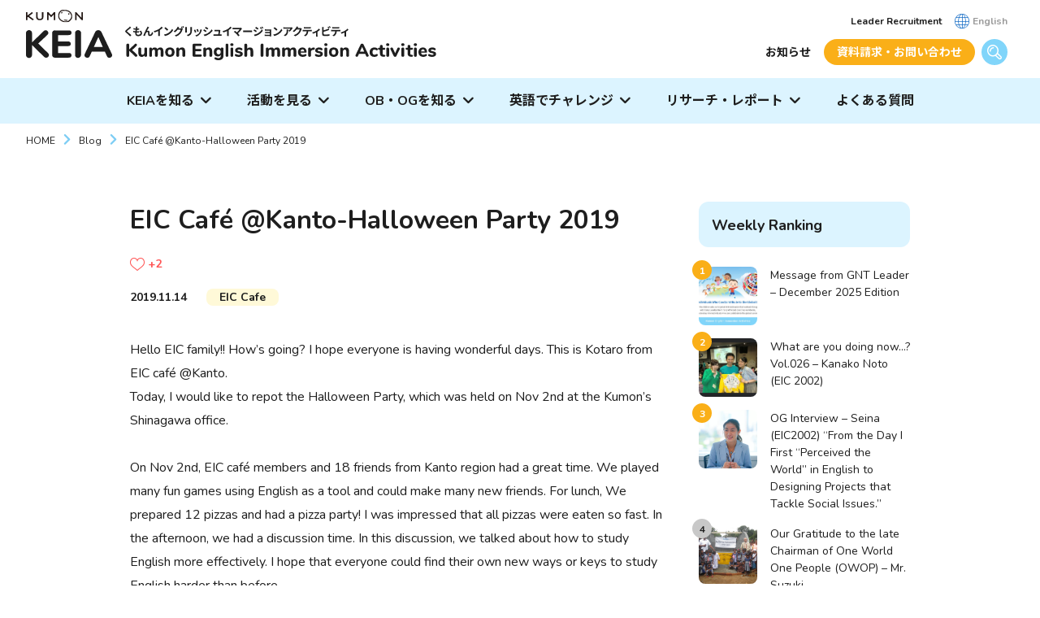

--- FILE ---
content_type: text/html; charset=UTF-8
request_url: https://kumon-eia.com/blog/kanto-halloween2019/
body_size: 113225
content:
<!DOCTYPE html>
<html lang="ja" prefix="og: http://ogp.me/ns#">
<head>
		<!-- Google Tag Manager -->
	<script>(function(w,d,s,l,i){w[l]=w[l]||[];w[l].push({'gtm.start':
	new Date().getTime(),event:'gtm.js'});var f=d.getElementsByTagName(s)[0],
	j=d.createElement(s),dl=l!='dataLayer'?'&l='+l:'';j.async=true;j.src=
	'https://www.googletagmanager.com/gtm.js?id='+i+dl;f.parentNode.insertBefore(j,f);
	})(window,document,'script','dataLayer','GTM-T9RB7CV');</script>
	<!-- End Google Tag Manager -->
	
<meta charset="utf-8">
<meta name="viewport" content="width=device-width, initial-scale=1">
<meta http-equiv="X-UA-Compatible" content="IE=edge">
<meta name="format-detection" content="telephone=no">

<title>EIC Café @Kanto-Halloween Party 2019 | ブログ | Kumon English Immersion Activities (KEIA)</title>
<meta name="description" content="Hello EIC family!! How’s going? I hope everyone is having wonderful days. This is Kotaro from EIC café @Kanto. Today, I would like to repot the Halloween Party, which was held on Nov 2nd at the Kumon’s Shinagawa office. On Nov 2nd, EIC café members and 18 friends from Kanto region had a great time. We played many fun …">

<meta property="og:title" content="EIC Café @Kanto-Halloween Party 2019 | ブログ | Kumon English Immersion Activities (KEIA)">
<meta property="og:description" content="Hello EIC family!! How’s going? I hope everyone is having wonderful days. This is Kotaro from EIC café @Kanto. Today, I would like to repot the Halloween Party, which was held on Nov 2nd at the Kumon’s Shinagawa office. On Nov 2nd, EIC café members and 18 friends from Kanto region had a great time. We played many fun …">
<meta property="og:type" content="article">
<meta property="og:url" content="https://kumon-eia.com/blog/kanto-halloween2019/">
<meta property="og:image" content="https://kumon-eia.com/cms/wp-content/uploads/2020/10/IMG_3345.jpg">
<meta name="twitter:card" content="summary_large_image">	<meta name='robots' content='max-image-preview:large' />
	<style>img:is([sizes="auto" i], [sizes^="auto," i]) { contain-intrinsic-size: 3000px 1500px }</style>
	<script type="text/javascript" id="wpp-js" src="https://kumon-eia.com/cms/wp-content/plugins/wordpress-popular-posts/assets/js/wpp.min.js?ver=7.3.1" data-sampling="0" data-sampling-rate="100" data-api-url="https://kumon-eia.com/wp-json/wordpress-popular-posts" data-post-id="1765" data-token="d724538604" data-lang="ja" data-debug="0"></script>
<link rel="alternate" type="application/rss+xml" title="Kumon English Immersion Activities (KEIA) &raquo; EIC Café @Kanto-Halloween Party 2019 のコメントのフィード" href="https://kumon-eia.com/blog/kanto-halloween2019/feed/" />
<script type="text/javascript">
/* <![CDATA[ */
window._wpemojiSettings = {"baseUrl":"https:\/\/s.w.org\/images\/core\/emoji\/15.0.3\/72x72\/","ext":".png","svgUrl":"https:\/\/s.w.org\/images\/core\/emoji\/15.0.3\/svg\/","svgExt":".svg","source":{"concatemoji":"https:\/\/kumon-eia.com\/cms\/wp-includes\/js\/wp-emoji-release.min.js?ver=6.7.4"}};
/*! This file is auto-generated */
!function(i,n){var o,s,e;function c(e){try{var t={supportTests:e,timestamp:(new Date).valueOf()};sessionStorage.setItem(o,JSON.stringify(t))}catch(e){}}function p(e,t,n){e.clearRect(0,0,e.canvas.width,e.canvas.height),e.fillText(t,0,0);var t=new Uint32Array(e.getImageData(0,0,e.canvas.width,e.canvas.height).data),r=(e.clearRect(0,0,e.canvas.width,e.canvas.height),e.fillText(n,0,0),new Uint32Array(e.getImageData(0,0,e.canvas.width,e.canvas.height).data));return t.every(function(e,t){return e===r[t]})}function u(e,t,n){switch(t){case"flag":return n(e,"\ud83c\udff3\ufe0f\u200d\u26a7\ufe0f","\ud83c\udff3\ufe0f\u200b\u26a7\ufe0f")?!1:!n(e,"\ud83c\uddfa\ud83c\uddf3","\ud83c\uddfa\u200b\ud83c\uddf3")&&!n(e,"\ud83c\udff4\udb40\udc67\udb40\udc62\udb40\udc65\udb40\udc6e\udb40\udc67\udb40\udc7f","\ud83c\udff4\u200b\udb40\udc67\u200b\udb40\udc62\u200b\udb40\udc65\u200b\udb40\udc6e\u200b\udb40\udc67\u200b\udb40\udc7f");case"emoji":return!n(e,"\ud83d\udc26\u200d\u2b1b","\ud83d\udc26\u200b\u2b1b")}return!1}function f(e,t,n){var r="undefined"!=typeof WorkerGlobalScope&&self instanceof WorkerGlobalScope?new OffscreenCanvas(300,150):i.createElement("canvas"),a=r.getContext("2d",{willReadFrequently:!0}),o=(a.textBaseline="top",a.font="600 32px Arial",{});return e.forEach(function(e){o[e]=t(a,e,n)}),o}function t(e){var t=i.createElement("script");t.src=e,t.defer=!0,i.head.appendChild(t)}"undefined"!=typeof Promise&&(o="wpEmojiSettingsSupports",s=["flag","emoji"],n.supports={everything:!0,everythingExceptFlag:!0},e=new Promise(function(e){i.addEventListener("DOMContentLoaded",e,{once:!0})}),new Promise(function(t){var n=function(){try{var e=JSON.parse(sessionStorage.getItem(o));if("object"==typeof e&&"number"==typeof e.timestamp&&(new Date).valueOf()<e.timestamp+604800&&"object"==typeof e.supportTests)return e.supportTests}catch(e){}return null}();if(!n){if("undefined"!=typeof Worker&&"undefined"!=typeof OffscreenCanvas&&"undefined"!=typeof URL&&URL.createObjectURL&&"undefined"!=typeof Blob)try{var e="postMessage("+f.toString()+"("+[JSON.stringify(s),u.toString(),p.toString()].join(",")+"));",r=new Blob([e],{type:"text/javascript"}),a=new Worker(URL.createObjectURL(r),{name:"wpTestEmojiSupports"});return void(a.onmessage=function(e){c(n=e.data),a.terminate(),t(n)})}catch(e){}c(n=f(s,u,p))}t(n)}).then(function(e){for(var t in e)n.supports[t]=e[t],n.supports.everything=n.supports.everything&&n.supports[t],"flag"!==t&&(n.supports.everythingExceptFlag=n.supports.everythingExceptFlag&&n.supports[t]);n.supports.everythingExceptFlag=n.supports.everythingExceptFlag&&!n.supports.flag,n.DOMReady=!1,n.readyCallback=function(){n.DOMReady=!0}}).then(function(){return e}).then(function(){var e;n.supports.everything||(n.readyCallback(),(e=n.source||{}).concatemoji?t(e.concatemoji):e.wpemoji&&e.twemoji&&(t(e.twemoji),t(e.wpemoji)))}))}((window,document),window._wpemojiSettings);
/* ]]> */
</script>
<style id='wp-emoji-styles-inline-css' type='text/css'>

	img.wp-smiley, img.emoji {
		display: inline !important;
		border: none !important;
		box-shadow: none !important;
		height: 1em !important;
		width: 1em !important;
		margin: 0 0.07em !important;
		vertical-align: -0.1em !important;
		background: none !important;
		padding: 0 !important;
	}
</style>
<link rel='stylesheet' id='wp-block-library-css' href='https://kumon-eia.com/cms/wp-includes/css/dist/block-library/style.min.css?ver=6.7.4' type='text/css' media='all' />
<style id='classic-theme-styles-inline-css' type='text/css'>
/*! This file is auto-generated */
.wp-block-button__link{color:#fff;background-color:#32373c;border-radius:9999px;box-shadow:none;text-decoration:none;padding:calc(.667em + 2px) calc(1.333em + 2px);font-size:1.125em}.wp-block-file__button{background:#32373c;color:#fff;text-decoration:none}
</style>
<style id='global-styles-inline-css' type='text/css'>
:root{--wp--preset--aspect-ratio--square: 1;--wp--preset--aspect-ratio--4-3: 4/3;--wp--preset--aspect-ratio--3-4: 3/4;--wp--preset--aspect-ratio--3-2: 3/2;--wp--preset--aspect-ratio--2-3: 2/3;--wp--preset--aspect-ratio--16-9: 16/9;--wp--preset--aspect-ratio--9-16: 9/16;--wp--preset--color--black: #000000;--wp--preset--color--cyan-bluish-gray: #abb8c3;--wp--preset--color--white: #ffffff;--wp--preset--color--pale-pink: #f78da7;--wp--preset--color--vivid-red: #cf2e2e;--wp--preset--color--luminous-vivid-orange: #ff6900;--wp--preset--color--luminous-vivid-amber: #fcb900;--wp--preset--color--light-green-cyan: #7bdcb5;--wp--preset--color--vivid-green-cyan: #00d084;--wp--preset--color--pale-cyan-blue: #8ed1fc;--wp--preset--color--vivid-cyan-blue: #0693e3;--wp--preset--color--vivid-purple: #9b51e0;--wp--preset--gradient--vivid-cyan-blue-to-vivid-purple: linear-gradient(135deg,rgba(6,147,227,1) 0%,rgb(155,81,224) 100%);--wp--preset--gradient--light-green-cyan-to-vivid-green-cyan: linear-gradient(135deg,rgb(122,220,180) 0%,rgb(0,208,130) 100%);--wp--preset--gradient--luminous-vivid-amber-to-luminous-vivid-orange: linear-gradient(135deg,rgba(252,185,0,1) 0%,rgba(255,105,0,1) 100%);--wp--preset--gradient--luminous-vivid-orange-to-vivid-red: linear-gradient(135deg,rgba(255,105,0,1) 0%,rgb(207,46,46) 100%);--wp--preset--gradient--very-light-gray-to-cyan-bluish-gray: linear-gradient(135deg,rgb(238,238,238) 0%,rgb(169,184,195) 100%);--wp--preset--gradient--cool-to-warm-spectrum: linear-gradient(135deg,rgb(74,234,220) 0%,rgb(151,120,209) 20%,rgb(207,42,186) 40%,rgb(238,44,130) 60%,rgb(251,105,98) 80%,rgb(254,248,76) 100%);--wp--preset--gradient--blush-light-purple: linear-gradient(135deg,rgb(255,206,236) 0%,rgb(152,150,240) 100%);--wp--preset--gradient--blush-bordeaux: linear-gradient(135deg,rgb(254,205,165) 0%,rgb(254,45,45) 50%,rgb(107,0,62) 100%);--wp--preset--gradient--luminous-dusk: linear-gradient(135deg,rgb(255,203,112) 0%,rgb(199,81,192) 50%,rgb(65,88,208) 100%);--wp--preset--gradient--pale-ocean: linear-gradient(135deg,rgb(255,245,203) 0%,rgb(182,227,212) 50%,rgb(51,167,181) 100%);--wp--preset--gradient--electric-grass: linear-gradient(135deg,rgb(202,248,128) 0%,rgb(113,206,126) 100%);--wp--preset--gradient--midnight: linear-gradient(135deg,rgb(2,3,129) 0%,rgb(40,116,252) 100%);--wp--preset--font-size--small: 13px;--wp--preset--font-size--medium: 20px;--wp--preset--font-size--large: 36px;--wp--preset--font-size--x-large: 42px;--wp--preset--spacing--20: 0.44rem;--wp--preset--spacing--30: 0.67rem;--wp--preset--spacing--40: 1rem;--wp--preset--spacing--50: 1.5rem;--wp--preset--spacing--60: 2.25rem;--wp--preset--spacing--70: 3.38rem;--wp--preset--spacing--80: 5.06rem;--wp--preset--shadow--natural: 6px 6px 9px rgba(0, 0, 0, 0.2);--wp--preset--shadow--deep: 12px 12px 50px rgba(0, 0, 0, 0.4);--wp--preset--shadow--sharp: 6px 6px 0px rgba(0, 0, 0, 0.2);--wp--preset--shadow--outlined: 6px 6px 0px -3px rgba(255, 255, 255, 1), 6px 6px rgba(0, 0, 0, 1);--wp--preset--shadow--crisp: 6px 6px 0px rgba(0, 0, 0, 1);}:where(.is-layout-flex){gap: 0.5em;}:where(.is-layout-grid){gap: 0.5em;}body .is-layout-flex{display: flex;}.is-layout-flex{flex-wrap: wrap;align-items: center;}.is-layout-flex > :is(*, div){margin: 0;}body .is-layout-grid{display: grid;}.is-layout-grid > :is(*, div){margin: 0;}:where(.wp-block-columns.is-layout-flex){gap: 2em;}:where(.wp-block-columns.is-layout-grid){gap: 2em;}:where(.wp-block-post-template.is-layout-flex){gap: 1.25em;}:where(.wp-block-post-template.is-layout-grid){gap: 1.25em;}.has-black-color{color: var(--wp--preset--color--black) !important;}.has-cyan-bluish-gray-color{color: var(--wp--preset--color--cyan-bluish-gray) !important;}.has-white-color{color: var(--wp--preset--color--white) !important;}.has-pale-pink-color{color: var(--wp--preset--color--pale-pink) !important;}.has-vivid-red-color{color: var(--wp--preset--color--vivid-red) !important;}.has-luminous-vivid-orange-color{color: var(--wp--preset--color--luminous-vivid-orange) !important;}.has-luminous-vivid-amber-color{color: var(--wp--preset--color--luminous-vivid-amber) !important;}.has-light-green-cyan-color{color: var(--wp--preset--color--light-green-cyan) !important;}.has-vivid-green-cyan-color{color: var(--wp--preset--color--vivid-green-cyan) !important;}.has-pale-cyan-blue-color{color: var(--wp--preset--color--pale-cyan-blue) !important;}.has-vivid-cyan-blue-color{color: var(--wp--preset--color--vivid-cyan-blue) !important;}.has-vivid-purple-color{color: var(--wp--preset--color--vivid-purple) !important;}.has-black-background-color{background-color: var(--wp--preset--color--black) !important;}.has-cyan-bluish-gray-background-color{background-color: var(--wp--preset--color--cyan-bluish-gray) !important;}.has-white-background-color{background-color: var(--wp--preset--color--white) !important;}.has-pale-pink-background-color{background-color: var(--wp--preset--color--pale-pink) !important;}.has-vivid-red-background-color{background-color: var(--wp--preset--color--vivid-red) !important;}.has-luminous-vivid-orange-background-color{background-color: var(--wp--preset--color--luminous-vivid-orange) !important;}.has-luminous-vivid-amber-background-color{background-color: var(--wp--preset--color--luminous-vivid-amber) !important;}.has-light-green-cyan-background-color{background-color: var(--wp--preset--color--light-green-cyan) !important;}.has-vivid-green-cyan-background-color{background-color: var(--wp--preset--color--vivid-green-cyan) !important;}.has-pale-cyan-blue-background-color{background-color: var(--wp--preset--color--pale-cyan-blue) !important;}.has-vivid-cyan-blue-background-color{background-color: var(--wp--preset--color--vivid-cyan-blue) !important;}.has-vivid-purple-background-color{background-color: var(--wp--preset--color--vivid-purple) !important;}.has-black-border-color{border-color: var(--wp--preset--color--black) !important;}.has-cyan-bluish-gray-border-color{border-color: var(--wp--preset--color--cyan-bluish-gray) !important;}.has-white-border-color{border-color: var(--wp--preset--color--white) !important;}.has-pale-pink-border-color{border-color: var(--wp--preset--color--pale-pink) !important;}.has-vivid-red-border-color{border-color: var(--wp--preset--color--vivid-red) !important;}.has-luminous-vivid-orange-border-color{border-color: var(--wp--preset--color--luminous-vivid-orange) !important;}.has-luminous-vivid-amber-border-color{border-color: var(--wp--preset--color--luminous-vivid-amber) !important;}.has-light-green-cyan-border-color{border-color: var(--wp--preset--color--light-green-cyan) !important;}.has-vivid-green-cyan-border-color{border-color: var(--wp--preset--color--vivid-green-cyan) !important;}.has-pale-cyan-blue-border-color{border-color: var(--wp--preset--color--pale-cyan-blue) !important;}.has-vivid-cyan-blue-border-color{border-color: var(--wp--preset--color--vivid-cyan-blue) !important;}.has-vivid-purple-border-color{border-color: var(--wp--preset--color--vivid-purple) !important;}.has-vivid-cyan-blue-to-vivid-purple-gradient-background{background: var(--wp--preset--gradient--vivid-cyan-blue-to-vivid-purple) !important;}.has-light-green-cyan-to-vivid-green-cyan-gradient-background{background: var(--wp--preset--gradient--light-green-cyan-to-vivid-green-cyan) !important;}.has-luminous-vivid-amber-to-luminous-vivid-orange-gradient-background{background: var(--wp--preset--gradient--luminous-vivid-amber-to-luminous-vivid-orange) !important;}.has-luminous-vivid-orange-to-vivid-red-gradient-background{background: var(--wp--preset--gradient--luminous-vivid-orange-to-vivid-red) !important;}.has-very-light-gray-to-cyan-bluish-gray-gradient-background{background: var(--wp--preset--gradient--very-light-gray-to-cyan-bluish-gray) !important;}.has-cool-to-warm-spectrum-gradient-background{background: var(--wp--preset--gradient--cool-to-warm-spectrum) !important;}.has-blush-light-purple-gradient-background{background: var(--wp--preset--gradient--blush-light-purple) !important;}.has-blush-bordeaux-gradient-background{background: var(--wp--preset--gradient--blush-bordeaux) !important;}.has-luminous-dusk-gradient-background{background: var(--wp--preset--gradient--luminous-dusk) !important;}.has-pale-ocean-gradient-background{background: var(--wp--preset--gradient--pale-ocean) !important;}.has-electric-grass-gradient-background{background: var(--wp--preset--gradient--electric-grass) !important;}.has-midnight-gradient-background{background: var(--wp--preset--gradient--midnight) !important;}.has-small-font-size{font-size: var(--wp--preset--font-size--small) !important;}.has-medium-font-size{font-size: var(--wp--preset--font-size--medium) !important;}.has-large-font-size{font-size: var(--wp--preset--font-size--large) !important;}.has-x-large-font-size{font-size: var(--wp--preset--font-size--x-large) !important;}
:where(.wp-block-post-template.is-layout-flex){gap: 1.25em;}:where(.wp-block-post-template.is-layout-grid){gap: 1.25em;}
:where(.wp-block-columns.is-layout-flex){gap: 2em;}:where(.wp-block-columns.is-layout-grid){gap: 2em;}
:root :where(.wp-block-pullquote){font-size: 1.5em;line-height: 1.6;}
</style>
<link rel='stylesheet' id='wp-ulike-css' href='https://kumon-eia.com/cms/wp-content/plugins/wp-ulike/assets/css/wp-ulike.min.css?ver=4.7.9.1' type='text/css' media='all' />
<link rel='stylesheet' id='wordpress-popular-posts-css-css' href='https://kumon-eia.com/cms/wp-content/plugins/wordpress-popular-posts/assets/css/wpp.css?ver=7.3.1' type='text/css' media='all' />
<link rel='stylesheet' id='theme-style-css' href='https://kumon-eia.com/cms/wp-content/themes/keia/style.css?ver=6.7.4' type='text/css' media='all' />
<link rel='stylesheet' id='modaal_style-css' href='https://kumon-eia.com/cms/wp-content/themes/keia/common/css/modaal.min.css?ver=6.7.4' type='text/css' media='all' />
<link rel='stylesheet' id='slick_style-css' href='https://kumon-eia.com/cms/wp-content/themes/keia/common/css/slick.css?ver=6.7.4' type='text/css' media='all' />
<link rel='stylesheet' id='css_style-css' href='https://kumon-eia.com/cms/wp-content/themes/keia/common/css/style.css?ver=6.7.4' type='text/css' media='all' />
<script type="text/javascript" src="https://kumon-eia.com/cms/wp-includes/js/jquery/jquery.min.js?ver=3.7.1" id="jquery-core-js"></script>
<script type="text/javascript" src="https://kumon-eia.com/cms/wp-includes/js/jquery/jquery-migrate.min.js?ver=3.4.1" id="jquery-migrate-js"></script>
<link rel="https://api.w.org/" href="https://kumon-eia.com/wp-json/" /><link rel="alternate" title="JSON" type="application/json" href="https://kumon-eia.com/wp-json/wp/v2/blog/1765" /><link rel="EditURI" type="application/rsd+xml" title="RSD" href="https://kumon-eia.com/cms/xmlrpc.php?rsd" />
<meta name="generator" content="WordPress 6.7.4" />
<link rel="canonical" href="https://kumon-eia.com/blog/kanto-halloween2019/" />
<link rel='shortlink' href='https://kumon-eia.com/?p=1765' />
<link rel="alternate" title="oEmbed (JSON)" type="application/json+oembed" href="https://kumon-eia.com/wp-json/oembed/1.0/embed?url=https%3A%2F%2Fkumon-eia.com%2Fblog%2Fkanto-halloween2019%2F" />
<link rel="alternate" title="oEmbed (XML)" type="text/xml+oembed" href="https://kumon-eia.com/wp-json/oembed/1.0/embed?url=https%3A%2F%2Fkumon-eia.com%2Fblog%2Fkanto-halloween2019%2F&#038;format=xml" />
            <style id="wpp-loading-animation-styles">@-webkit-keyframes bgslide{from{background-position-x:0}to{background-position-x:-200%}}@keyframes bgslide{from{background-position-x:0}to{background-position-x:-200%}}.wpp-widget-block-placeholder,.wpp-shortcode-placeholder{margin:0 auto;width:60px;height:3px;background:#dd3737;background:linear-gradient(90deg,#dd3737 0%,#571313 10%,#dd3737 100%);background-size:200% auto;border-radius:3px;-webkit-animation:bgslide 1s infinite linear;animation:bgslide 1s infinite linear}</style>
            <link rel="icon" href="https://kumon-eia.com/cms/wp-content/uploads/2020/12/cropped-site-icon-32x32.png" sizes="32x32" />
<link rel="icon" href="https://kumon-eia.com/cms/wp-content/uploads/2020/12/cropped-site-icon-192x192.png" sizes="192x192" />
<link rel="apple-touch-icon" href="https://kumon-eia.com/cms/wp-content/uploads/2020/12/cropped-site-icon-180x180.png" />
<meta name="msapplication-TileImage" content="https://kumon-eia.com/cms/wp-content/uploads/2020/12/cropped-site-icon-270x270.png" />
		<style type="text/css" id="wp-custom-css">
			@charset "UTF-8";
body{
	background-color:#ffffff;
}
.list-alpha li{
	list-style: upper-alpha;
}

.l-contents .b_single-video{
	max-width: 640px;
	height:auto;
	margin: 32px auto;
}

figure {
    margin: 0 auto !important;
}
.l-contents figcaption{
	text-align: center;
}
.blocks-gallery-grid, .wp-block-gallery{
	width: 100%;
}
.wp-block-columns{
	margin-top: 32px;
}
.block h2:first-child,
.block h3:first-child,
.block ol:first-child,
.block ul:first-child{
	margin-top:0;
}
table{
	background-color: #FFF;
}
.wp-block-buttons {
  margin-top: 32px;
}

div[class*=is-btn-] .wp-block-button__link {
  padding: 8px 32px 6px 16px;
  border-radius: 64px;
  position: relative;
  font-weight: bold;
  font-size: 16px;
}
div[class*=is-btn-] .wp-block-button__link:after {
  color: #FFF;
  content: "\e906";
  font-family: "iconset";
  font-size: 14px;
  top: 50%;
  box-sizing: border-box;
  display: block;
  height: 8px;
  right: 16px;
  position: absolute;
  width: 8px;
  transform: translateY(-10px);
   -webkit-transform: translateY(-10px);
  -ms-transform: translateY(-10px);
}
div[class*=is-btn-] a[target=_blank]:after {
  content: "\e903";
}

div[class*=is-btn-].-large .wp-block-button__link {
  padding: 16px 32px 14px 16px;
  min-width: 240px;
}

div[class*=is-btn-].-full {
  display: block;
}
div[class*=is-btn-].-full .wp-block-button__link {
  padding: 16px 32px 14px 16px;
  width: 100%;
  display: block;
  box-sizing: border-box;
}

.is-style-fill.is-btn-blue .wp-block-button__link {
  background: #81D5FA;
  border: 2px solid #81D5FA;
  color: #FFF;
}
.is-style-fill.is-btn-blue .wp-block-button__link:after {
  color: #FFF;
}
.is-style-fill.is-btn-blue .wp-block-button__link:hover {
  background: #FFF;
  border: 2px solid #81D5FA;
  color: #81D5FA;
}
.is-style-fill.is-btn-blue .wp-block-button__link:hover:after {
  color: #81D5FA;
}
.is-style-fill.is-btn-yellow .wp-block-button__link {
  background: #FAAF18;
  border: 2px solid #FAAF18;
  color: #FFF;
}
.is-style-fill.is-btn-yellow .wp-block-button__link:after {
  color: #FFF;
}
.is-style-fill.is-btn-yellow .wp-block-button__link:hover {
  background: #FFF;
  border: 2px solid #FAAF18;
  color: #FAAF18;
}
.is-style-fill.is-btn-yellow .wp-block-button__link:hover:after {
  color: #FAAF18;
}

.is-style-outline.is-btn-blue .wp-block-button__link {
  background: #FFF;
  border: 2px solid #81D5FA;
  color: #81D5FA;
}
.is-style-outline.is-btn-blue .wp-block-button__link:after {
  color: #81D5FA;
}
.is-style-outline.is-btn-blue .wp-block-button__link:hover {
  background: #81D5FA;
  border: 2px solid #81D5FA;
  color: #FFF;
}
.is-style-outline.is-btn-blue .wp-block-button__link:hover:after {
  color: #FFF;
}
.is-style-outline.is-btn-yellow .wp-block-button__link {
  background: #FFF;
  border: 2px solid #FAAF18;
  color: #FAAF18;
}
.is-style-outline.is-btn-yellow .wp-block-button__link:after {
  color: #FAAF18;
}
.is-style-outline.is-btn-yellow .wp-block-button__link:hover {
  background: #FAAF18;
  border: 2px solid #FAAF18;
  color: #FFF;
}
.is-style-outline.is-btn-yellow .wp-block-button__link:hover:after {
  color: #FFF;
}

.wp-block-table.table-basic table {
  border-collapse: collapse;
  margin-top: 32px;
  width: 100%;
}
.wp-block-table.table-basic table th,
.wp-block-table.table-basic table td {
  background-color: #FFF;
  border: 1px solid #E1E1E1;
  padding: 10px 16px 8px;
  text-align: left;
  vertical-align: top;
}
.wp-block-table.table-basic table th,
.wp-block-table.table-basic table tr td:first-of-type {
  background: #DCF4FF;
  width: 33.33%;
  font-weight: bold;
}
.wp-block-table.table-basic table {
  margin-bottom: 0;
  margin-top: 0;
}
.wp-block-table.table-basic table th {
  background: #7DCDF4;
  color: #FFF;
  vertical-align: middle;
  width: auto;
}
.wp-block-table.table-basic table th:first-of-type {
  border-top-left-radius: 12px;
}
.wp-block-table.table-basic table th:last-of-type {
  border-top-right-radius: 12px;
}
.table-extension-wrap .wp-block-table.table-extension th {
    background: #7DCDF4;
    border-top: none;
    color: #FFF;
    vertical-align: middle;
    width: auto;
}
.table-extension-wrap .wp-block-table.table-extension table th:first-of-type {
    border-left: none;
    border-top-left-radius: 12px;
}
.table-extension-wrap .wp-block-table.table-extension table th:last-of-type {
    border-right: none;
    border-top-right-radius: 12px;
}

/* < medium */
@media screen and (max-width: 895px) {
  .wp-block-table.table-basic table {
    border-top: 1px solid #E1E1E1;
  }
  .wp-block-table.table-basic table th,
.wp-block-table.table-basic table td,
.wp-block-table.table-basic table tr td:first-of-type {
    box-sizing: border-box;
    display: block;
    width: 100%;
  }
  .wp-block-table.table-basic table th,
.wp-block-table.table-basic table tr td:first-of-type {
    border-bottom: none;
    border-top: none;
  }

  .table-extension-wrap .wp-block-table.table-extension {
    overflow-x: auto;
    width: 100%;
		display: block;
  }
  .table-extension-wrap .wp-block-table.table-extension::-webkit-scrollbar {
    height: 4px;
  }
  .table-extension-wrap .wp-block-table.table-extension::-webkit-scrollbar-track {
    background: #C8C8C8;
  }
  .table-extension-wrap .wp-block-table.table-extension::-webkit-scrollbar-thumb {
    background: #FAAF18;
  }
  .table-extension-wrap .wp-block-table.table-extension table {
    width: 960px;
  }
}

.wp-block-media-text__media img, .wp-block-media-text__media video {
    height: auto;
}

.l-contents .wp-block-table.table-program table th {
	width: auto;
}
.l-contents .wp-block-table.table-program table tr th:nth-child(1),
.l-contents .wp-block-table.table-program table tr th:nth-child(2),
.l-contents .wp-block-table.table-program table tr th:last-child{
	width: 120px;
}

/*------------------------------------- recruit-list_number
*/
.recruit-list_number {
  list-style: none;
  margin: 0;
  padding: 0!important; }

.recruit-list_number-item {
  background: #FFF;
  border-radius: 12px;
  -webkit-box-shadow: 0 0 5px rgba(0, 0, 0, 0.15);
  box-shadow: 0 0 5px rgba(0, 0, 0, 0.15);
  display: -webkit-box;
  display: -ms-flexbox;
  display: flex;
  margin: 0 auto 32px;
  padding: 16px;
  position: relative; }
  .recruit-list_number-item:after {
    border-bottom: 4px solid #FFC600;
    border-left: 4px solid #FFC600;
    bottom: -20px;
    content: '';
    display: block;
    height: 13px;
    left: 50%;
    margin: 0 0 0 -7px;
    position: absolute;
    -webkit-transform: rotate(-45deg);
    -ms-transform: rotate(-45deg);
    transform: rotate(-45deg);
    width: 13px; }
  .recruit-list_number-item:last-of-type:after {
    display: none; }

.recruit-list_number-num {
  border-right: 1px solid #E6E6E6;
  color: #424242;
  font-weight: bold; }

.recruit-list_number-text {
  line-height: 1.4; }

/* Desktops and laptops */
@media print, screen and (min-width: 701px) {
  .recruit-list_number-item {
    -webkit-box-align: center;
    -ms-flex-align: center;
    align-items: center; }
  .recruit-list_number-num {
    font-size: 170%;
    line-height: 48px;
    text-align: center;
    width: 136px; }
  .recruit-list_number-text {
    padding-left: 24px;
    width: calc(100% - 136px); } }

@media screen and (max-width: 700px) {
  .recruit-list_number-num {
    font-size: 110%;
    padding-top: 4px;
    width: 40px; }
  .recruit-list_number-text {
    padding-left: 16px;
    width: calc(100% - 40px); } }

/*------------------------------------- list-recruit-gl_join
*/
.card_gl_join-head-heading .-small {
  font-size: 84%;
  display: block;
  margin-bottom: 8px; }

.recruit-list_number-item strong {
  font-weight: bold; }
.list-recruit-gl_join * {
  -webkit-box-sizing: border-box;
  box-sizing: border-box; }

.list-recruit-gl_join .text-del {
  text-decoration: line-through; }

/* Desktops and laptops */
@media print, screen and (min-width: 701px) {
  .list-recruit-gl_join {
    display: -webkit-box;
    display: -ms-flexbox;
    display: flex;
    -ms-flex-wrap: wrap;
    flex-wrap: wrap;
    -webkit-box-pack: start;
    -ms-flex-pack: start;
    justify-content: flex-start; }
    .list-recruit-gl_join .list-recruit-gl_join-item {
      width: 31.50%;
      margin-right: 2.70%;
      margin-bottom: 30px;
      background-color: #ffffff;
      border-radius: 12px;
      -webkit-box-shadow: 0 0 5px rgba(0, 0, 0, 0.15);
      box-shadow: 0 0 5px rgba(0, 0, 0, 0.15); }
      .list-recruit-gl_join .list-recruit-gl_join-item:nth-child(3n) {
        margin-right: 0; } }

@media screen and (max-width: 700px) {
  .list-recruit-gl_join .list-recruit-gl_join-item {
    margin-bottom: 16px;
    background-color: #ffffff;
    border-radius: 4px;
    -webkit-box-shadow: 0 0 5px rgba(0, 0, 0, 0.15);
    box-shadow: 0 0 5px rgba(0, 0, 0, 0.15); } }

.card_gl_join-head {
  display: -webkit-box;
  display: -ms-flexbox;
  display: flex;
  -ms-flex-wrap: wrap;
  flex-wrap: wrap;
  -webkit-box-pack: start;
  -ms-flex-pack: start;
  justify-content: flex-start; }
  .card_gl_join-head .card_gl_join-head-left {
    text-align: center;
    width: 11.76%;
    background-color: #004C9D;
    border-radius: 12px 0 0 0;
    padding: 8px; }
    .card_gl_join-head .card_gl_join-head-left .card_gl_join-head-num {
      font-size: 18px;
      font-weight: bold;
      color: #fff;
      line-height: 1.3; }
  .card_gl_join-head .card_gl_join-head-right {
    width: 88.24%;
    background-color: #7DCCF3;
    border-radius: 0 12px 0 0;
    padding: 8px 8px 12px 8px; }
    .card_gl_join-head .card_gl_join-head-right .card_gl_join-head-heading {
      font-size: 18px;
      font-weight: bold;
      color: #fff;
      line-height: 1.3;
margin: 0;}
      .card_gl_join-head .card_gl_join-head-right .card_gl_join-head-heading .card_gl_join-head-date {
        display: inline-block;
        font-size: 14px;
        line-height: 20px;
        font-weight: bold;
        border-radius: 12px;
        border: 1px solid #FFFFFF;
        height: 24px;
        padding: 0 8px;}

.card_gl_join-cont {
  padding: 16px 16px 0 16px; }

.gl_join-list {
	margin: 0!important;
  border-bottom: #CECECE 1px solid; }
  .gl_join-list .gl_join-list-dt {
    background-color: #004C9D;
    color: #FFFFFF;
    border-radius: 4px;
    padding: 4px 8px;
    font-size: 12px;
    line-height: 1;
    font-weight: bold;
    display: block;
margin:0;}
  .gl_join-list .gl_join-list-dd {
		margin-left: 0px;
    padding-bottom: 8px; }
    .gl_join-list .gl_join-list-dd .gl_join-list-item-heading {
      color: #004C9D;
      font-size: 12px;
      line-height: 1.5;
      font-weight: bold;
      display: block;
      margin: 8px 0; }
    .gl_join-list .gl_join-list-dd .gl_join-list-item-text {
      font-size: inherit;
      line-height: 1.5;
      display: block;
      margin: 8px 0; }

.gl_join-deadline {
  padding: 16px 0;
  display: -webkit-box;
  display: -ms-flexbox;
  display: flex;
  -ms-flex-wrap: wrap;
  flex-wrap: wrap;
  -webkit-box-pack: start;
  -ms-flex-pack: start;
  justify-content: flex-start; }
  .gl_join-deadline .gl_join-deadline-left {
    width: 68.03%; }
  .gl_join-deadline .gl_join-deadline-right {
    width: 31.96%;
    text-align: right;
    padding-top: 4px; }
  .gl_join-deadline .gl_join-deadline-heading {
    font-size: 12px;
    font-weight: bold;
    color: #E62E2E; }
  .gl_join-deadline .gl_join-deadline-text {
    font-size: 14px;
    font-weight: bold;
		margin: 0px;}
input[type="text"], input[type="email"], input[type="tel"], input[type="password"], textarea, select{
	border-width:2px;
}
.wp-block-quote cite{
	font-size:80%;
}

.wp-block-quote.bg-blue{
	background:#DCF4FF;
}
.wp-block-quote.bg-yellow{
	background: #FFF9D8;
}
.wp-block-quote.bg-red{
	background: #FFEAEA;
}

.c-gallery {
margin: 32px 0;
}
.icon.c-gallery-icon{
display: inline-block;
margin-right: 4px;
font-size: 20px;
top:3px;
position:relative;
color: #7DCDF4;
}
.c-gallery-link{
display:block;
font-weight:bold;
text-decoration: none;
}
.c-gallery-link:hover{
text-decoration: underline;
}
.c-gallery-link figcaption{
font-weight:bold;
}
.c-gallery-item .c-gallery-img {
border-radius: 8px;
overflow: hidden;
}
.c-gallery-item .file-size{
display: inline-block;
}
.event-application_button-attention{
font-size:120%!important;
}
.c-list_quiz{
	padding-left: 0!important;
}
.c-list_quiz li{
	background: #f2f2f2;
	padding: 8px;
	border-radius: 8px;
	list-style-position:inside;
}
.c-wwf{display:-webkit-box;display:-ms-flexbox;display:flex;-webkit-box-pack:justify;-ms-flex-pack:justify;justify-content:space-between;padding:24px;border:2px solid #7DCDF4;border-radius:16px;}.c-wwf .c-wwf-item:first-of-type{width:66%;margin-right:4%}.c-wwf .c-wwf-item:last-of-type{width:30%}.c-wwf .c-wwf-item p{margin:0}.c-wwf .c-wwf-item .c-wwf-image{border-radius:16px;overflow:hidden}.c-wwf .c-wwf-item .c-wwf-image img{display:block;width:100%;height:auto}.c-wwf .c-wwf-item .c-wwf-heading{color:#7DCDF4;font-size:18px;font-weight:bold;margin:8px 0 16px}@media screen and (max-width:895px){.c-wwf{display:block;padding:16px}.c-wwf .c-wwf-item:first-of-type{width:100%;margin-right:0;margin-bottom:16px}.c-wwf .c-wwf-item:last-of-type{width:100%}}
.comment-respond .logged-in-as + p,
.comment-respond .comment-form-author + p{
margin-top:16px;
}
.comment-respond .logged-in-as + p img,
.comment-respond .comment-form-author + p img{
display:block;
}
.comment-respond .logged-in-as + p + p br,
.comment-respond .comment-form-author + p + p br{
	display:none;
}
.comments-area .comment-list {
    padding: 0;
}
.comment-respond {
        padding: 24px 0 0 0;
    }
.p-country-name{
	display:none;
}
.is-disabled {
    pointer-events: none;
    opacity: 0.45;
}		</style>
		</head>


<body>

	<!-- Google Tag Manager (noscript) -->
	<noscript><iframe src="https://www.googletagmanager.com/ns.html?id=GTM-T9RB7CV" height="0" width="0" style="display:none;visibility:hidden"></iframe></noscript>
	<!-- End Google Tag Manager (noscript) -->

<div class="l-container is-blog">

        <!-- ヘッダー -->
            <header id="js-header" class="l-header">
            <div class="l-content-inner c-header_top">
                            <p class="c-header-logo">
                    <span><a href="https://www.kumon.ne.jp/"><img src="https://kumon-eia.com/cms/wp-content/themes/keia/common/img/logo-kumon.svg" alt="KUMON"></a></span>
                    <span><a href="https://kumon-eia.com/"><img src="https://kumon-eia.com/cms/wp-content/themes/keia/common/img/logo-keia.svg" alt="KUMON English Immersion Activities くもんイングリッシュイマージョンアクティビティ"></a></span>
                </p>
            
            <a href="" id="header-sp_btn" class="c-header-sp_btn">
                <i class="c-header-sp_btn-icon"></i>
                <span class="c-header-sp_btn-text -open">Menu</span>
                <span class="c-header-sp_btn-text -close">Close</span>
            </a>
        </div>

        <!-- PCナビ -->
        <div class="u-hide-tbsp">
            <div class="l-gnav">
                <div class="l-content-inner">
                    <ul class="c-gnav-first">
                        <li class="c-gnav-item c-gnav-first-item c-gnav-parent-pc">
                            <button>KEIAを知る<i class="icon icon-arrow_down"></i></button>
                            <div class="c-gnav-second_wrapper">
                                <div class="l-content-inner">
                                    <div class="c-gnav-second-row">
                                        <div class="c-gnav-second-side">
                                            <p class="c-gnav-second-side-heading">
                                                <span class="c-gnav-second-side-heading-en">About KEIA</span>
                                                <span class="c-gnav-second-side-heading-jp">KEIAを知る</span>
                                            </p>
                                            <!-- <div class="button-wrapper">
                                                <a href="https://kumon-eia.com/aboutgnt/" class="button -button-nav-white">一覧を見る<i class="icon icon-arrow_right"></i></a>
                                            </div> -->
                                        </div>
                                        <div class="c-gnav-second-body">
                                            <div class="c-gnav-second-column -three">
                                                <a href="https://kumon-eia.com/aboutgnt/" class="c-gnav-second-link">
                                                    <img src="https://kumon-eia.com/cms/wp-content/themes/keia/common/img/gnav_keia.jpg" alt="KEIAについて" width="282" height="141" loading="lazy">
                                                    <span class="c-gnav-second-link-text"><i class="icon icon-arrow_right"></i>KEIAについて</span>
                                                </a>
                                                <a href="https://kumon-eia.com/approach/" class="c-gnav-second-link">
                                                    <img src="https://kumon-eia.com/cms/wp-content/themes/keia/common/img/gnav_approach.jpg" alt="子どもたちの成長への取り組み" width="282" height="141" loading="lazy">
                                                    <span class="c-gnav-second-link-text"><i class="icon icon-arrow_right"></i>子どもたちの成長への取り組み</span>
                                                </a>
                                                <a href="https://kumon-eia.com/member/" class="c-gnav-second-link">
                                                    <img src="https://kumon-eia.com/cms/wp-content/themes/keia/common/img/gnav_gnt.jpg" alt="グローバルネットワークチームメンバー紹介" width="282" height="141" loading="lazy">
                                                    <span class="c-gnav-second-link-text"><i class="icon icon-arrow_right"></i>グローバルネットワークチームの紹介</span>
                                                </a>
                                            </div>
                                        </div>
                                    </div>
                                </div>
                            </div>
                        </li>
                        <li class="c-gnav-item c-gnav-first-item c-gnav-parent-pc">
                            <button>活動を見る<i class="icon icon-arrow_down"></i></button>
                            <div class="c-gnav-second_wrapper">
                                <div class="l-content-inner">
                                    <div class="c-gnav-second-row">
                                        <div class="c-gnav-second-side">
                                            <p class="c-gnav-second-side-heading">
                                                <span class="c-gnav-second-side-heading-en">About our Activities</span>
                                                <span class="c-gnav-second-side-heading-jp">活動を見る</span>
                                            </p>
                                            <div class="button-wrapper">
                                                <a href="https://kumon-eia.com/activity/" class="button -button-nav-white">一覧を見る<i class="icon icon-arrow_right"></i></a>
                                            </div>
                                        </div>
                                        <div class="c-gnav-second-body">
                                            <p class="c-gnav-second-body-heading">2025年度の活動・イベント</p>
                                            <div class="c-gnav-second-column -three">
                                                <a href="https://kumon-eia.com/webinar/" class="c-gnav-second-link">
                                                    <img src="https://kumon-eia.com/cms/wp-content/themes/keia/common/img/gnav_webinar.jpg" alt="はじめてのKUMON英語ウェビナー" width="282" height="141" loading="lazy">
                                                    <span class="c-gnav-second-link-text"><i class="icon icon-arrow_right"></i>はじめてのKUMON英語ウェビナー</span>
                                                </a>
                                                <a href="https://kumon-eia.com/eih/" class="c-gnav-second-link">
                                                    <img src="https://kumon-eia.com/cms/wp-content/themes/keia/common/img/gnav_eih.png" alt="English Immersion Hour" width="282" height="141" loading="lazy">
                                                    <span class="c-gnav-second-link-text"><i class="icon icon-arrow_right"></i>English Immersion Hour</span>
                                                </a>
                                                <a href="https://kumon-eia.com/gic/" class="c-gnav-second-link">
                                                    <img src="https://kumon-eia.com/cms/wp-content/themes/keia/common/img/front/event-gic.png" alt="Global Immersion Camp" width="282" height="141" loading="lazy">
                                                    <span class="c-gnav-second-link-text"><i class="icon icon-arrow_right"></i>Global Immersion Camp</span>
                                                </a>
                                                <a href="https://kumon-eia.com/myrec2025/" class="c-gnav-second-link">
                                                    <img src="https://kumon-eia.com/cms/wp-content/themes/keia/common/img/gnav_myrec.jpg" alt="おすすめの 本・旅・人 紹介" width="282" height="141" loading="lazy">
                                                    <span class="c-gnav-second-link-text"><i class="icon icon-arrow_right"></i>おすすめの 本・旅・人 紹介</span>
                                                </a>
                                                <a href="https://kumon-eia.com/6gni/" class="c-gnav-second-link">
                                                    <img src="https://kumon-eia.com/cms/wp-content/themes/keia/common/img/front/event-gni.jpg" alt="第6回 Global Network Initiatives" width="282" height="141" loading="lazy">
                                                    <span class="c-gnav-second-link-text"><i class="icon icon-arrow_right"></i>第6回 Global Network Initiatives</span>
                                                </a>
                                            </div>
                                            <p class="c-gnav-second-body-heading">これまでの活動</p>
                                            <div class="c-gnav-second-column -three">
                                                <a href="https://kumon-eia.com/gni/" class="c-gnav-second-link">
                                                    <span class="c-gnav-second-link-text"><i class="icon icon-arrow_right"></i>Global Network Initiatives</span>
                                                </a>
                                                <a href="https://kumon-eia.com/eid/" class="c-gnav-second-link">
                                                    <span class="c-gnav-second-link-text"><i class="icon icon-arrow_right"></i>English Immersion Day</span>
                                                </a>
                                                <a href="https://kumon-eia.com/gic/report/eiw2020-report/" class="c-gnav-second-link">
                                                    <span class="c-gnav-second-link-text"><i class="icon icon-arrow_right"></i>English Immersion Weekends</span>
                                                </a>
                                                <a href="https://kumon-eia.com/studytour/" class="c-gnav-second-link">
                                                    <span class="c-gnav-second-link-text"><i class="icon icon-arrow_right"></i>Study Tour</span>
                                                </a>
                                                <a href="https://kumon-eia.com/takeaction/" class="c-gnav-second-link">
                                                    <span class="c-gnav-second-link-text"><i class="icon icon-arrow_right"></i>Take Action</span>
                                                </a>
                                                <a href="https://kumon-eia.com/report/others/eic-20th-anniversary/" class="c-gnav-second-link">
                                                    <span class="c-gnav-second-link-text"><i class="icon icon-arrow_right"></i>EIC20周年アニバーサリーイベント</span>
                                                </a>
                                                <a href="https://kumon-eia.com/eic15th/" class="c-gnav-second-link">
                                                    <span class="c-gnav-second-link-text"><i class="icon icon-arrow_right"></i>EIC15周年アニバーサリーイベント</span>
                                                </a>
                                                <a href="https://kumon-eia.com/kecy/" class="c-gnav-second-link">
                                                    <span class="c-gnav-second-link-text"><i class="icon icon-arrow_right"></i>KUMON English Camp for Youth</span>
                                                </a>
                                            </div>
                                        </div>
                                    </div>
                                </div>
                            </div>
                        </li>
                        <li class="c-gnav-item c-gnav-first-item c-gnav-parent-pc">
                            <button>OB・OGを知る<i class="icon icon-arrow_down"></i></button>
                            <div class="c-gnav-second_wrapper">
                                <div class="l-content-inner">
                                    <div class="c-gnav-second-row">
                                        <div class="c-gnav-second-side">
                                            <p class="c-gnav-second-side-heading">
                                                <span class="c-gnav-second-side-heading-en">OB・OG</span>
                                                <span class="c-gnav-second-side-heading-jp">OB・OGを知る</span>
                                            </p>
                                            <!-- <div class="button-wrapper">
                                                <a href="https://kumon-eia.com/eicobog/" class="button -button-nav-white">一覧を見る<i class="icon icon-arrow_right"></i></a>
                                            </div> -->
                                        </div>
                                        <div class="c-gnav-second-body">
                                            <div class="c-gnav-second-column -three">
                                                <a href="https://kumon-eia.com/eicobog/" class="c-gnav-second-link">
                                                    <img src="https://kumon-eia.com/cms/wp-content/themes/keia/common/img/gnav_obog.png" alt="OBOGについて" width="282" height="141" loading="lazy">
                                                    <span class="c-gnav-second-link-text"><i class="icon icon-arrow_right"></i>OBOGについて</span>
                                                </a>
                                                <a href="https://kumon-eia.com/eiccafe/" class="c-gnav-second-link">
                                                    <img src="https://kumon-eia.com/cms/wp-content/themes/keia/common/img/gnav_eiccafe.png" alt="OBOGの活動紹介 (OBOGカフェ)" width="282" height="141" loading="lazy">
                                                    <span class="c-gnav-second-link-text"><i class="icon icon-arrow_right"></i>OBOGの活動紹介 (OBOGカフェ)</span>
                                                </a>
                                                <a href="https://kumon-eia.com/blog/" class="c-gnav-second-link">
                                                    <img src="https://kumon-eia.com/cms/wp-content/themes/keia/common/img/gnav_blog.png" alt="KEIAブログ" width="282" height="141" loading="lazy">
                                                    <span class="c-gnav-second-link-text"><i class="icon icon-arrow_right"></i>KEIAブログ</span>
                                                </a>
                                            </div>
                                            <div class="c-gnav-second-column -three" style="margin-top:24px;">
                                                <a href="https://kumon-eia.com/sns/" class="c-gnav-second-link">
                                                    <span class="c-gnav-second-link-text"><i class="icon icon-arrow_right"></i>KEIA SNSに参加する</span>
                                                </a>
                                            </div>
                                        </div>
                                    </div>
                                </div>
                            </div>
                        </li>
                        <!--                         <li class="c-gnav-item c-gnav-first-item"><a href="https://kumon-eia.com/voice/">参加者の声</a></li> -->
                        <li class="c-gnav-item c-gnav-first-item c-gnav-parent-pc">
                            <button>英語でチャレンジ<i class="icon icon-arrow_down"></i></button>
                            <div class="c-gnav-second_wrapper">
                                <div class="l-content-inner">
                                    <div class="c-gnav-second-row">
                                        <div class="c-gnav-second-side">
                                            <p class="c-gnav-second-side-heading">
                                                <span class="c-gnav-second-side-heading-en">Challenges in English</span>
                                                <span class="c-gnav-second-side-heading-jp">英語でチャレンジ</span>
                                            </p>
                                            <div class="button-wrapper">
                                                <a href="https://kumon-eia.com/challenge/" class="button -button-nav-white">一覧を見る<i class="icon icon-arrow_right"></i></a>
                                            </div>
                                        </div>
                                        <div class="c-gnav-second-body">
                                            <div class="c-gnav-second-column -two">
                                                <a href="https://kumon-eia.com/challenge/ww/" class="c-gnav-second-link">
                                                    <img src="https://kumon-eia.com/cms/wp-content/themes/keia/common/img/gnav_ww.png" alt="Wonder the World" width="435" height="218" loading="lazy">
                                                    <span class="c-gnav-second-link-text"><i class="icon icon-arrow_right"></i>Wonder the World</span>
                                                </a>
                                                <a href="https://kumon-eia.com/challenge/taw/" class="c-gnav-second-link">
                                                    <img src="https://kumon-eia.com/cms/wp-content/themes/keia/common/img/gnav_otaw.jpg" alt="Online Traveling Around the World" width="435" height="218" loading="lazy">
                                                    <span class="c-gnav-second-link-text"><i class="icon icon-arrow_right"></i>Online Traveling Around the World</span>
                                                </a>
                                            </div>
                                        </div>
                                    </div>
                                </div>
                            </div>
                        </li>
                        <li class="c-gnav-item c-gnav-first-item c-gnav-parent-pc">
                            <button>リサーチ・レポート<i class="icon icon-arrow_down"></i></button>
                            <div class="c-gnav-second_wrapper">
                                <div class="l-content-inner">
                                    <div class="c-gnav-second-row">
                                        <div class="c-gnav-second-side">
                                            <p class="c-gnav-second-side-heading">
                                                <span class="c-gnav-second-side-heading-en">Research<br>&amp; Reports</span>
                                                <span class="c-gnav-second-side-heading-jp">リサーチ・レポート</span>
                                            </p>
                                            <div class="button-wrapper">
                                                <a href="https://kumon-eia.com/report/" class="button -button-nav-white">一覧を見る<i class="icon icon-arrow_right"></i></a>
                                            </div>
                                        </div>
                                        <div class="c-gnav-second-body">
                                            <div class="c-gnav-second-column -three">
                                                <a href="https://kumon-eia.com/report/annual-report/" class="c-gnav-second-link">
                                                    <img src="https://kumon-eia.com/cms/wp-content/themes/keia/common/img/gnav_report.jpg" alt="KUMONグローバルネットワークチーム年間報告書" width="282" height="141" loading="lazy">
                                                    <span class="c-gnav-second-link-text"><i class="icon icon-arrow_right"></i>KUMONグローバルネットワークチーム年間報告書</span>
                                                </a>
                                                <a href="https://kumon-eia.com/report/research/" class="c-gnav-second-link">
                                                    <img src="https://kumon-eia.com/cms/wp-content/themes/keia/common/img/gnav_research.png" alt="調査研究・活動報告" width="282" height="141" loading="lazy">
                                                    <span class="c-gnav-second-link-text"><i class="icon icon-arrow_right"></i>調査研究・活動報告</span>
                                                </a>
                                                <a href="https://kumon-eia.com/archives/" class="c-gnav-second-link">
                                                    <img src="https://kumon-eia.com/cms/wp-content/themes/keia/common/img/gnav_archive.jpg" alt="アーカイブ" width="282" height="141" loading="lazy">
                                                    <span class="c-gnav-second-link-text"><i class="icon icon-arrow_right"></i>アーカイブ</span>
                                                </a>
                                            </div>
                                        </div>
                                    </div>
                                </div>
                            </div>
                        </li>
                        <li class="c-gnav-item c-gnav-first-item"><a href="https://kumon-eia.com/faq/">よくある質問</a></li>
                    </ul>
                    <!-- /c-gnav-first -->

                    <div class="l-header_sub">
                        <div class="c-header_sub-btn">
                            <ul class="c-header_sub-btn-list">
                                <li class="c-header_sub-btn-item u-pc_only"><a href="https://kumon-eia.com/topics/">お知らせ</a></li>
                                <li class="c-header_sub-btn-item"><a class="c-btn" href="https://kumon-eia.com/contact/">資料請求・お問い合わせ</a></li>
                                <li class="c-header_sub-btn-item"><a href="#header-search" class="c-header_sub-search_btn c-btn_modal"><i class="icon icon-search"></i></a></li>
                            </ul>
                        </div>
                        <ul class="c-header_sub-other">
            
        <li class="c-header_sub-other-item">
            <i class="icon icon-language"></i>
            <ul class="c-header_sub-language">

                
                    <li class="is-disabled">
                        <a href="https://kumon-eia.com/en/">
                            English                        </a>
                    </li>

                
            </ul>
        </li>
    
    <li class="c-header_sub-other-item">
        <a href="https://kumon-eia.com/en/recruit/">Leader Recruitment</a>
    </li>
</ul>
<!-- <ul class="c-header_sub-other">
    <li class="c-header_sub-other-item"><i class="icon icon-language"></i>
        <ul class="c-header_sub-language">	<li class="lang-item lang-item-9 lang-item-ja current-lang no-translation lang-item-first"><a  lang="ja" hreflang="ja" href="https://kumon-eia.com/">日本語</a></li>
	<li class="lang-item lang-item-12 lang-item-en no-translation"><a  lang="en-US" hreflang="en-US" href="https://kumon-eia.com/en/">English</a></li>
</ul>
    </li>
    <li class="c-header_sub-other-item"><a href="https://kumon-eia.com/en/recruit/">Leader Recruitment</a></li>
</ul> -->                    </div>
                </div>
            </div>
        </div>
        <!-- /PCナビ -->

        <!-- SPナビ -->
        <div class="u-hide-pc">
            <div id="gnav" class="l-gnav">
                <div class="l-content-inner">
                    <ul class="c-gnav-first">
                        <li class="c-gnav-item c-gnav-first-item c-gnav-parent">
                            <a href="https://kumon-eia.com/aboutgnt/">KEIAを知る</a>
                            <div class="c-gnav-second_wrapper">
                                <div class="l-content-inner">
                                    <ul class="c-gnav-second">
                                        <li class="c-gnav-item c-gnav-second-item"><a href="https://kumon-eia.com/aboutgnt/">KEIAとは</a></li>
                                        <li class="c-gnav-item c-gnav-second-item"><a href="https://kumon-eia.com/approach/">子どもたちの成長への取り組み</a></li>
                                        <li class="c-gnav-item c-gnav-second-item"><a href="https://kumon-eia.com/aboutgnt/member/">GNTメンバー紹介</a></li>
                                    </ul>
                                </div>
                            </div>
                        </li>
                        <li class="c-gnav-item c-gnav-first-item c-gnav-parent">
                            <a href="https://kumon-eia.com/activity/">活動を見る</a>
                            <div class="c-gnav-second_wrapper">
                                <div class="l-content-inner">
                                    <ul class="c-gnav-second">
                                        <li class="c-gnav-item c-gnav-second-item"><a href="https://kumon-eia.com/activity/">活動一覧</a></li>
                                        <li class="c-gnav-item c-gnav-second-item -heading">2025年度の活動・イベント</li>
                                        <li class="c-gnav-item c-gnav-second-item">
                                            <a href="https://kumon-eia.com/webinar/">はじめてのKUMON英語ウェビナー</a>
                                        </li>
                                        <li class="c-gnav-item c-gnav-second-item c-gnav-parent"><a href="https://kumon-eia.com/eih/">English Immersion Hour</a>
                                            <ul class="c-gnav-third">
                                                <li class="c-gnav-item c-gnav-third-item"><a href="https://kumon-eia.com/eih/">EIHトップ</a></li>
                                                <li class="c-gnav-item c-gnav-third-item"><a href="https://kumon-eia.com/eih/about/">EIHとは</a></li>
                                                <li class="c-gnav-item c-gnav-third-item"><a href="https://kumon-eia.com/eih/event/">開催日</a></li>
                                                <li class="c-gnav-item c-gnav-third-item"><a href="https://kumon-eia.com/eih/questionnaire/">参加者アンケート</a></li>
                                                <li class="c-gnav-item c-gnav-third-item"><a href="https://kumon-eia.com/eih/report/">レポート</a></li>
                                                <li class="c-gnav-btn"><a href="https://kumon-eia.com/eih/event/">EIHに申し込む</a></li>
                                            </ul>
                                        </li>
                                        <li class="c-gnav-item c-gnav-second-item c-gnav-parent">
                                            <a href="https://kumon-eia.com/gic/">Global Immersion Camp</a>
                                            <ul class="c-gnav-third">
                                                <li class="c-gnav-item c-gnav-third-item"><a href="https://kumon-eia.com/gic/">GICトップ</a></li>
                                                <li class="c-gnav-item c-gnav-third-item"><a href="https://kumon-eia.com/gic/history/">GICの歴史</a></li>
                                                <li class="c-gnav-item c-gnav-third-item"><a href="https://kumon-eia.com/gic/history/global-network/">世界に広がるネットワーク</a></li>
                                                <li class="c-gnav-item c-gnav-third-item"><a href="https://kumon-eia.com/gic/history/figures/">GICの実施データ</a></li>
                                                <li class="c-gnav-item c-gnav-third-item"><a href="https://kumon-eia.com/gic/value/">参加者の声</a></li>
                                                <li class="c-gnav-item c-gnav-third-item"><a href="https://kumon-eia.com/gic/growth/">プログラム紹介</a></li>
                                                <li class="c-gnav-item c-gnav-third-item"><a href="https://kumon-eia.com/gic/voice/">有識者の声</a></li>
                                                <li class="c-gnav-item c-gnav-third-item"><a href="https://kumon-eia.com/gic/report/">レポート</a></li>
                                                <li class="c-gnav-btn"><a href="https://kumon-eia.com/contact/">資料請求</a></li>
                                            </ul>
                                        </li>
                                        <li class="c-gnav-item c-gnav-second-item">
                                            <a href="https://kumon-eia.com/myrec2025/">おすすめの 本・旅・人 紹介</a>
                                        </li>
                                        <li class="c-gnav-item c-gnav-second-item">
                                            <a href="https://kumon-eia.com/6gni/">第6回 Global Network Initiatives</a>
                                        </li>
                                        <li class="c-gnav-item c-gnav-second-item -heading">これまでの活動</li>
                                        <li class="c-gnav-item c-gnav-second-item c-gnav-parent">
                                            <a href="https://kumon-eia.com/gni/">Global Network Initiatives</a>
                                            <ul class="c-gnav-third">
                                                <li class="c-gnav-item c-gnav-third-item"><a href="https://kumon-eia.com/gni/">Global Network Initiatives とは</a></li>
                                                <li class="c-gnav-item c-gnav-third-item"><a href="https://kumon-eia.com/gni/report/">GNI レポート</a></li>
                                            </ul>
                                        </li>
                                        <li class="c-gnav-item c-gnav-second-item c-gnav-parent">
                                            <a href="https://kumon-eia.com/eid/">English Immersion Day</a>
                                            <ul class="c-gnav-third">
                                                <li class="c-gnav-item c-gnav-third-item u-normal_only"><a href="https://kumon-eia.com/eid/">EIDトップ</a></li>
                                                <li class="c-gnav-item c-gnav-third-item"><a href="https://kumon-eia.com/eid/about/">EIDとは</a></li>
                                                <li class="c-gnav-item c-gnav-third-item"><a href="https://kumon-eia.com/eid/event/">開催日</a></li>
                                                <li class="c-gnav-item c-gnav-third-item"><a href="https://kumon-eia.com/eid/report/">レポート</a></li>
                                            </ul>
                                        </li>
                                        <li class="c-gnav-item c-gnav-second-item">
                                            <a href="https://kumon-eia.com/eiw2020/">English Immersion Weekends</a>
                                        </li>
                                        <li class="c-gnav-item c-gnav-second-item c-gnav-parent">
                                            <a href="https://kumon-eia.com/studytour/">Study Tour</a>
                                            <ul class="c-gnav-third">
                                                <li class="c-gnav-item c-gnav-third-item"><a href="https://kumon-eia.com/studytour/">Study Tour とは</a></li>
                                                <li class="c-gnav-item c-gnav-third-item"><a href="https://kumon-eia.com/studytour/report/">Study Tour レポート</a></li>
                                            </ul>
                                        </li>
                                        <li class="c-gnav-item c-gnav-second-item c-gnav-parent">
                                            <a href="https://kumon-eia.com/takeaction/">Take Action</a>
                                            <ul class="c-gnav-third">
                                                <li class="c-gnav-item c-gnav-third-item"><a href="https://kumon-eia.com/takeaction/">Take Actionとは</a></li>
                                                <li class="c-gnav-item c-gnav-third-item"><a href="https://kumon-eia.com/takeaction/welldone-point/">ウェルダンポイント</a></li>
                                                <li class="c-gnav-item c-gnav-third-item"><a href="https://kumon-eia.com/takeaction/pet-bottles/">ペットボトルキャッププロジェクト</a></li>
                                                <li class="c-gnav-item c-gnav-third-item"><a href="https://kumon-eia.com/takeaction/eco-hero/">エコヒーロー</a></li>
                                                <li class="c-gnav-item c-gnav-third-item"><a href="https://kumon-eia.com/takeaction/picture-book/">英語の絵本プロジェクト</a></li>
                                                <li class="c-gnav-item c-gnav-third-item"><a href="https://kumon-eia.com/takeaction/pull-tab/">プルタブプロジェクト</a></li>
                                            </ul>
                                        </li>
                                        <li class="c-gnav-item c-gnav-second-item"><a href="https://kumon-eia.com/report/others/eic-20th-anniversary/">EIC20周年アニバーサリーイベント</a></li>
                                        <li class="c-gnav-item c-gnav-second-item c-gnav-parent">
                                            <a href="https://kumon-eia.com/eic15th/">EIC15周年アニバーサリーイベント</a>
                                            <ul class="c-gnav-third">
                                                <li class="c-gnav-item c-gnav-third-item"><a href="https://kumon-eia.com/eic15th/">EIC15周年トップ</a></li>
                                                <li class="c-gnav-item c-gnav-third-item"><a href="https://kumon-eia.com/eic15th/15thpresentation/">プレゼンテーション</a></li>
                                                <li class="c-gnav-item c-gnav-third-item"><a href="https://kumon-eia.com/eic15th/message/">15th Anniversary Message</a></li>
                                                <li class="c-gnav-item c-gnav-third-item"><a href="https://kumon-eia.com/eic15th/15th-communication-page/">Communication Page</a></li>
                                                <li class="c-gnav-item c-gnav-third-item"><a href="https://kumon-eia.com/eic15th/eic15thcm/">Committee Members</a></li>
                                            </ul>
                                        </li>
                                        <li class="c-gnav-item c-gnav-second-item"><a href="https://kumon-eia.com/kecy/">KUMON English Camp for Youth</a></li>
                                    </ul>
                                </div>
                        </li>
                        <li class="c-gnav-item c-gnav-first-item c-gnav-parent">
                            <a href="https://kumon-eia.com/eicobog/">OB・OGを知る</a>
                            <div class="c-gnav-second_wrapper">
                                <div class="l-content-inner">
                                    <ul class="c-gnav-second">
                                        <li class="c-gnav-item c-gnav-second-item"><a href="https://kumon-eia.com/eicobog/">OBOGについて</a></li>
                                        <li class="c-gnav-item c-gnav-second-item"><a href="https://kumon-eia.com/eiccafe/">OBOGの活動紹介 (OBOGカフェ)</a></li>
                                        <li class="c-gnav-item c-gnav-second-item"><a href="https://kumon-eia.com/blog/">KEIAブログ</a></li>
                                    </ul>
                                </div>
                        </li>
                        <!--                         <li class="c-gnav-item c-gnav-first-item"><a href="https://kumon-eia.com/voice/">参加者の声</a></li> -->
                        <li class="c-gnav-item c-gnav-first-item c-gnav-parent">
                            <a href="https://kumon-eia.com/challenge/">英語でチャレンジ</a>
                            <div class="c-gnav-second_wrapper">
                                <div class="l-content-inner">
                                    <ul class="c-gnav-second">
                                        <li class="c-gnav-item c-gnav-second-item"><a href="https://kumon-eia.com/challenge/">英語でチャレンジとは</a></li>
                                        <li class="c-gnav-item c-gnav-second-item"><a href="https://kumon-eia.com/challenge/ww/">Wonder the World</a></li>
                                        <li class="c-gnav-item c-gnav-second-item"><a href="https://kumon-eia.com/challenge/taw/">Online Traveling Around the World</a></li>
                                    </ul>
                                </div>
                        </li>
                        <li class="c-gnav-item c-gnav-first-item c-gnav-parent">
                            <a href="https://kumon-eia.com/report/">リサーチ&amp;レポート</a>
                            <div class="c-gnav-second_wrapper">
                                <div class="l-content-inner">
                                    <ul class="c-gnav-second">
                                        <li class="c-gnav-item c-gnav-second-item"><a href="https://kumon-eia.com/report/">リサーチ&amp;レポート一覧</a></li>
                                        <li class="c-gnav-item c-gnav-second-item"><a href="https://kumon-eia.com/report/annual-report/">年間報告</a></li>
                                        <li class="c-gnav-item c-gnav-second-item"><a href="https://kumon-eia.com/report/research/">調査研究・活動報告</a></li>
                                        <li class="c-gnav-item c-gnav-second-item"><a href="https://kumon-eia.com/archives/">アーカイブ</a></li>
                                    </ul>
                                </div>
                            </div>
                        </li>
                        <li class="c-gnav-item c-gnav-first-item"><a href="https://kumon-eia.com/faq/">よくある質問</a></li>
                    </ul>
                    <!-- /c-gnav-first -->

                    <div class="l-header_sub">
                        <div class="c-header_sub-btn">
                            <ul class="c-header_sub-btn-list">
                                <li class="c-header_sub-btn-item -news"><a href="https://kumon-eia.com/topics/">お知らせ</a></li>
                                <li class="c-header_sub-btn-item"><a class="c-btn" href="https://kumon-eia.com/contact/">資料請求・お問い合わせ</a></li>
                            </ul>
                        </div>
                        <div class="c-header_sub-search">
                            <div class="c-header_sub-search_form-wrapper">
                                <!--
<form role="search" method="get" id="searchform" action="https://kumon-eia.com/">
	<div class="blog-search">
		<p class="search_form-heading">キーワードから探す</p>
		<input type="hidden" value="post" name="post_type" id="post_type">
		<input class="postform search_form" type="text" value="" name="s" id="s" placeholder="キーワードで検索する">
		<input type="submit" id="searchsubmit" value="Search">
		<i class="icon icon-search"></i>
	</div>
</form>
-->
<div class="c-header_sub-search_form">
    <form method="get" id="searchform" action="https://kumon-eia.com/">
        <input class="c-header_sub-search_form-text" type="text" name="s" id="s" placeholder="キーワードで探す">
        <input type="hidden" value="blog" name="post_type" id="post_type">
        <input class="c-header_sub-search_form-submit" type="submit">
        <i class="icon icon-search c-header_sub-search_form-icon"></i>
    </form>
</div>
                            </div>
                            <a href="#header-search" class="c-header_sub-search_btn c-btn_modal"><i class="icon icon-search"></i><span>Search</span></a>
                        </div>
                        <ul class="c-header_sub-other">
            
        <li class="c-header_sub-other-item">
            <i class="icon icon-language"></i>
            <ul class="c-header_sub-language">

                
                    <li class="is-disabled">
                        <a href="https://kumon-eia.com/en/">
                            English                        </a>
                    </li>

                
            </ul>
        </li>
    
    <li class="c-header_sub-other-item">
        <a href="https://kumon-eia.com/en/recruit/">Leader Recruitment</a>
    </li>
</ul>
<!-- <ul class="c-header_sub-other">
    <li class="c-header_sub-other-item"><i class="icon icon-language"></i>
        <ul class="c-header_sub-language">	<li class="lang-item lang-item-9 lang-item-ja current-lang no-translation lang-item-first"><a  lang="ja" hreflang="ja" href="https://kumon-eia.com/">日本語</a></li>
	<li class="lang-item lang-item-12 lang-item-en no-translation"><a  lang="en-US" hreflang="en-US" href="https://kumon-eia.com/en/">English</a></li>
</ul>
    </li>
    <li class="c-header_sub-other-item"><a href="https://kumon-eia.com/en/recruit/">Leader Recruitment</a></li>
</ul> -->                        <ul class="c-sns c-header_sns">
                            <!--                 <li><a href=""><img src="https://kumon-eia.com/cms/wp-content/themes/keia/common/img/icon_line.svg" alt="LINE"></a></li> -->
                            <li><a href="https://kumon-eia.com/sns/#a_instagram"><img src="https://kumon-eia.com/cms/wp-content/themes/keia/common/img/icon_instagram.svg" alt="instagram"></a></li>
                            <li><a href="https://kumon-eia.com/sns/#a_facebook"><img src="https://kumon-eia.com/cms/wp-content/themes/keia/common/img/icon_facebook.svg" alt="Facebook"></a></li>
                            <li><a href="https://www.youtube.com/channel/UCOu9ADzYltkY2KVf4UNKDFA" target="_blank"><img src="https://kumon-eia.com/cms/wp-content/themes/keia/common/img/icon_youtube.svg" alt="YouTube"></a></li>
                        </ul>
                    </div>

                    <a href="" class="c-gnav-btn_close -bottom"><i class="icon icon-close"></i>Close</a>
                </div>
            </div>
            <!-- /l-gnav -->
        </div>
        <!-- /SPナビ -->

        <div id="header-search" class="c-modal_wrapper">
            <div class="c-modal_inner">
                <p class="c-modal_heading">キーワードで記事を検索する</p>
                <!--
<form role="search" method="get" id="searchform" action="https://kumon-eia.com/">
	<div class="blog-search">
		<p class="search_form-heading">キーワードから探す</p>
		<input type="hidden" value="post" name="post_type" id="post_type">
		<input class="postform search_form" type="text" value="" name="s" id="s" placeholder="キーワードで検索する">
		<input type="submit" id="searchsubmit" value="Search">
		<i class="icon icon-search"></i>
	</div>
</form>
-->
<div class="c-header_sub-search_form">
    <form method="get" id="searchform" action="https://kumon-eia.com/">
        <input class="c-header_sub-search_form-text" type="text" name="s" id="s" placeholder="キーワードで探す">
        <input type="hidden" value="blog" name="post_type" id="post_type">
        <input class="c-header_sub-search_form-submit" type="submit">
        <i class="icon icon-search c-header_sub-search_form-icon"></i>
    </form>
</div>
                <div class="c-modal_btn_wrapper"><a href="" class="c-modal_close"><i class="icon icon-close"></i>Close</a></div>
            </div>
        </div>
        </header>        <!-- /ヘッダー -->    
    <!-- パンくず -->
    <div class="l-breadcrumb"><div class="l-content-inner"><ol class="list-breadcrumb"><li class="list_breadcrumb-item"><a href="https://kumon-eia.com"><span>HOME</span></a></li><li class="list_breadcrumb-item"><a href="https://kumon-eia.com/blog/"><span>Blog</span></a></li><li class="list_breadcrumb-item">EIC Café @Kanto-Halloween Party 2019</li></ol></div></div>    <!-- /パンくず -->
    
    <main class="l-contents two_column">
        <div class="l-page_content-inner">
            
            <div class="two_column-main">
        
                
                <article class="l-post">
                    <h1 class="post-heading">EIC Café @Kanto-Halloween Party 2019</h1>
                    <div class="post-like_num">
                        		<div class="wpulike wpulike-robeen " ><div class="wp_ulike_general_class wp_ulike_is_not_liked"><button type="button"
					aria-label="いいねボタン"
					data-ulike-id="1765"
					data-ulike-nonce="40ad1b405f"
					data-ulike-type="post"
					data-ulike-template="wpulike-robeen"
					data-ulike-display-likers=""
					data-ulike-likers-style="popover"
					class="wp_ulike_btn wp_ulike_put_image wp_post_btn_1765"></button><span class="count-box wp_ulike_counter_up" data-ulike-counter-value="+2"></span>			</div></div>
	                    </div>
                    
                    <div class="post-header_info">
                        <time class="post-date">2019.11.14</time>
                        
                        <ul class="post-category">
                            <li class="post-category-item"><a href="https://kumon-eia.com/blog_cat/eic-cafe/" rel="tag">EIC Cafe</a></li>                        </ul>
                    </div>
                    
                    
                    
                    
                    
<p>Hello EIC family!! How’s going? I hope everyone is having wonderful days. This is Kotaro from EIC café @Kanto. <br>Today, I would like to repot the Halloween Party, which was held on Nov 2nd at the Kumon’s Shinagawa office. <br><br>On Nov 2nd, EIC café members and 18 friends from Kanto region had a great time. We played many fun games using English as a tool and could make many new friends. For lunch, We prepared 12 pizzas and had a pizza party! I was impressed that all pizzas were eaten so fast. In the afternoon, we had a discussion time. In this discussion, we talked about how to study English more effectively. I hope that everyone could find their own new ways or keys to study <br>English harder than before.<br><br><br>We are planning to have many more fun activities in the future. However, to do so, we need more café members~~~. We really would like you to join EIC café @Kanto. We always welcome you all. Please contact us freely using the E-mail. Have a nice days and take care of yourselves. The winter is COMING!! Stay warm! ★If you want to join as a cafe member please contact GNT office. Email: <a href="mailto:english.camp@kumon.co.jp">english.camp@kumon.co.jp</a>　</p>



<figure class="wp-block-gallery columns-3 is-cropped wp-block-gallery-1 is-layout-flex wp-block-gallery-is-layout-flex"><ul class="blocks-gallery-grid"><li class="blocks-gallery-item"><figure><img fetchpriority="high" decoding="async" width="818" height="822" src="https://kumon-eia.com/cms/wp-content/uploads/2020/10/IMG_3344.jpg" alt="" data-id="1873" data-full-url="https://kumon-eia.com/cms/wp-content/uploads/2020/10/IMG_3344.jpg" data-link="https://kumon-eia.com/?attachment_id=1873" class="wp-image-1873" srcset="https://kumon-eia.com/cms/wp-content/uploads/2020/10/IMG_3344.jpg 818w, https://kumon-eia.com/cms/wp-content/uploads/2020/10/IMG_3344-637x640.jpg 637w, https://kumon-eia.com/cms/wp-content/uploads/2020/10/IMG_3344-768x772.jpg 768w" sizes="(max-width: 818px) 100vw, 818px" /></figure></li><li class="blocks-gallery-item"><figure><img decoding="async" width="956" height="1013" src="https://kumon-eia.com/cms/wp-content/uploads/2020/10/IMG_3345.jpg" alt="" data-id="1874" data-full-url="https://kumon-eia.com/cms/wp-content/uploads/2020/10/IMG_3345.jpg" data-link="https://kumon-eia.com/?attachment_id=1874" class="wp-image-1874" srcset="https://kumon-eia.com/cms/wp-content/uploads/2020/10/IMG_3345.jpg 956w, https://kumon-eia.com/cms/wp-content/uploads/2020/10/IMG_3345-604x640.jpg 604w, https://kumon-eia.com/cms/wp-content/uploads/2020/10/IMG_3345-768x814.jpg 768w" sizes="(max-width: 956px) 100vw, 956px" /></figure></li><li class="blocks-gallery-item"><figure><img decoding="async" width="891" height="1024" src="https://kumon-eia.com/cms/wp-content/uploads/2020/10/IMG_3346-891x1024.jpg" alt="" data-id="1875" data-full-url="https://kumon-eia.com/cms/wp-content/uploads/2020/10/IMG_3346.jpg" data-link="https://kumon-eia.com/?attachment_id=1875" class="wp-image-1875" srcset="https://kumon-eia.com/cms/wp-content/uploads/2020/10/IMG_3346-891x1024.jpg 891w, https://kumon-eia.com/cms/wp-content/uploads/2020/10/IMG_3346-557x640.jpg 557w, https://kumon-eia.com/cms/wp-content/uploads/2020/10/IMG_3346-768x882.jpg 768w, https://kumon-eia.com/cms/wp-content/uploads/2020/10/IMG_3346.jpg 960w" sizes="(max-width: 891px) 100vw, 891px" /></figure></li></ul></figure>


                    <div class="post-bottom">
                                                
                        <div class="post-bottom-between">
                            <div class="post-like_num">
                                		<div class="wpulike wpulike-robeen " ><div class="wp_ulike_general_class wp_ulike_is_not_liked"><button type="button"
					aria-label="いいねボタン"
					data-ulike-id="1765"
					data-ulike-nonce="40ad1b405f"
					data-ulike-type="post"
					data-ulike-template="wpulike-robeen"
					data-ulike-display-likers=""
					data-ulike-likers-style="popover"
					class="wp_ulike_btn wp_ulike_put_image wp_post_btn_1765"></button><span class="count-box wp_ulike_counter_up" data-ulike-counter-value="+2"></span>			</div></div>
	                            </div>
                            
                            <ul class="c-sns">
                                <li><a href="http://www.facebook.com/share.php?u=https://kumon-eia.com/blog/kanto-halloween2019/" target="_blank"><img src="https://kumon-eia.com/cms/wp-content/themes/keia/common/img/icon_facebook.svg" alt="Facebook"></a></li>
                                <li><a href="http://twitter.com/share?text=EIC Café @Kanto-Halloween Party 2019&url=https://kumon-eia.com/blog/kanto-halloween2019/" rel="nofollow" target="_blank"><img src="https://kumon-eia.com/cms/wp-content/themes/keia/common/img/icon_twitter.svg" alt="Twitter"></a></li>
                                <li><a href="https://social-plugins.line.me/lineit/share?url=https://kumon-eia.com/blog/kanto-halloween2019/"><img src="https://kumon-eia.com/cms/wp-content/themes/keia/common/img/icon_line.svg" alt="LINE"></a></li>
                            </ul>
                        </div>
                        
                        <div class="block bg-blue post-bottom-like">
                            <p>If you like this article, click the heart button!</p>
                            <div class="button-wrapper">
                                		<div class="wpulike wpulike-robeen " ><div class="wp_ulike_general_class wp_ulike_is_not_liked"><button type="button"
					aria-label="いいねボタン"
					data-ulike-id="1765"
					data-ulike-nonce="40ad1b405f"
					data-ulike-type="post"
					data-ulike-template="wpulike-robeen"
					data-ulike-display-likers=""
					data-ulike-likers-style="popover"
					class="wp_ulike_btn wp_ulike_put_image wp_post_btn_1765"></button><span class="count-box wp_ulike_counter_up" data-ulike-counter-value="+2"></span>			</div></div>
	                            </div>
                        </div>
                    </div>
                    
                    
                    
                    
                    <h2 class="heading-bg_blue post-heading2">Leave a comment</h2>
                    
<div id="comments" class="comments-area">

		
		<div id="respond" class="comment-respond">
		<h3 id="reply-title" class="comment-reply-title">Leave a Reply <small><a rel="nofollow" id="cancel-comment-reply-link" href="/blog/kanto-halloween2019/#respond" style="display:none;">Cancel Reply</a></small></h3><form action="https://kumon-eia.com/cms/wp-comments-post.php" method="post" id="commentform" class="comment-form"><p class="comment-form-comment"><label for="comment">Comment</label><textarea id="comment" name="comment" cols="45" rows="8" aria-required="true"></textarea></p><p class="comment-form-author"><label for="author">Name</label> <input id="author" name="author" type="text" value="" size="30" /></p>



<p><img src="https://kumon-eia.com/cms/wp-content/siteguard/2107450341.png" alt="CAPTCHA"></p><p><label for="siteguard_captcha">上に表示された文字を入力してください。</label><br /><input type="text" name="siteguard_captcha" id="siteguard_captcha" class="input" value="" size="10" aria-required="true" /><input type="hidden" name="siteguard_captcha_prefix" id="siteguard_captcha_prefix" value="2107450341" /></p><p class="form-submit"><input name="submit" type="submit" id="submit" class="submit" value="Post Comment" /> <input type='hidden' name='comment_post_ID' value='1765' id='comment_post_ID' />
<input type='hidden' name='comment_parent' id='comment_parent' value='0' />
</p></form>	</div><!-- #respond -->
		
</div><!-- #comments -->                    
                    
                    
                    <!-- 関連記事 -->
                                        
                    <h2 class="heading-bg_blue post-heading2">Related article</h2>
                    <div class="c-gallery c-gallery-type2 post-recommend">
                    
                                        
                    <!-- ループはじめ -->
                    <div class="c-gallery-item"><a href="https://kumon-eia.com/blog/cooking-indonesia-myanmar/"><div class="c-gallery-img"><img width="153" height="100" src="https://kumon-eia.com/cms/wp-content/uploads/2021/09/Indonesia_Avocado-153x100.png" class="attachment-blog_thum size-blog_thum wp-post-image" alt="" decoding="async" loading="lazy" /></div><p>Virtual Cooking Tour (Indonesia &#038; Myanmar)</p></a></div>
                    <!-- ループおわり -->
                    
                                        
                    <!-- ループはじめ -->
                    <div class="c-gallery-item"><a href="https://kumon-eia.com/blog/cooking-thailand-vietnam/"><div class="c-gallery-img"><img width="153" height="100" src="https://kumon-eia.com/cms/wp-content/uploads/2021/08/Thailand-1-153x100.png" class="attachment-blog_thum size-blog_thum wp-post-image" alt="" decoding="async" loading="lazy" /></div><p>Virtual Cooking Tour (Thailand&#038;Vietnam)</p></a></div>
                    <!-- ループおわり -->
                    
                                        
                    <!-- ループはじめ -->
                    <div class="c-gallery-item"><a href="https://kumon-eia.com/blog/virtual-cooking-tour/"><div class="c-gallery-img"><img width="153" height="100" src="https://kumon-eia.com/cms/wp-content/uploads/2021/06/gaipadking-153x100.png" class="attachment-blog_thum size-blog_thum wp-post-image" alt="" decoding="async" loading="lazy" /></div><p>Virtual Cooking Tour</p></a></div>
                    <!-- ループおわり -->
                    
                                        
                    <!-- ループはじめ -->
                    <div class="c-gallery-item"><a href="https://kumon-eia.com/blog/eic-cafe-christmas-online-event/"><div class="c-gallery-img"><img width="153" height="100" src="https://kumon-eia.com/cms/wp-content/uploads/2021/01/Screen-Shot-2563-12-20-at-13.28.26-153x100.png" class="attachment-blog_thum size-blog_thum wp-post-image" alt="" decoding="async" loading="lazy" /></div><p>EIC cafe &#8211; Online Christmas Event</p></a></div>
                    <!-- ループおわり -->
                    
                                        </div>
                                        
                    
                    
                    <!-- 前後記事 -->
                                        <aside class="navigation post-navigation" role="navigation">
                    <div class="nav-links">
                                                <a class="nav-links-block nav-previous" href="https://kumon-eia.com/blog/eiccafekansai-oct2019/" rel="prev">
                            <i class="icon icon-arrow_left"></i>
                            <div class="nav-detail">
                                <p class="post-nav-heading">Prev</p>
                                <p class="post-nav-text">EIC CAFE Kansai for GNI</p>
                            </div>
                        </a>
                        
                                                <a class="nav-links-block nav-next" href="https://kumon-eia.com/blog/whatareyoudoingnowvol012/" rel="prev">
                            <div class="nav-detail">
                                <p class="post-nav-heading">Next</p>
                                <p class="post-nav-text">What are you doing now…..? Vol.012 – Tomoha Onuma (EIC 2015)</p>
                            </div>
                            <i class="icon icon-arrow_right"></i>
                        </a>
                                            </div>
                    </aside>
                                    </article>
                            </div>
            <!-- /two_column-main -->
            
            <aside class="two_column-side">
                                <!-- 週間ランキング -->
                                                   <h3 class="side-heading">Weekly Ranking</h3><ol class="side-ranking">
                                       <li class="side-ranking-item"><a href="https://kumon-eia.com/blog/enokisan_2025_12/">
                        <div class="side-ranking-img"><div class="side-ranking-img_inner"><img width="1024" height="640" src="https://kumon-eia.com/cms/wp-content/uploads/2020/11/KEIA_TOPbanner_KEIA_E2-1024x640.jpg" class="attachment-large size-large wp-post-image" alt="" decoding="async" loading="lazy" srcset="https://kumon-eia.com/cms/wp-content/uploads/2020/11/KEIA_TOPbanner_KEIA_E2-1024x640.jpg 1024w, https://kumon-eia.com/cms/wp-content/uploads/2020/11/KEIA_TOPbanner_KEIA_E2-640x400.jpg 640w, https://kumon-eia.com/cms/wp-content/uploads/2020/11/KEIA_TOPbanner_KEIA_E2-768x480.jpg 768w, https://kumon-eia.com/cms/wp-content/uploads/2020/11/KEIA_TOPbanner_KEIA_E2.jpg 1280w" sizes="auto, (max-width: 1024px) 100vw, 1024px" /></div></div>
                        <p class="side-ranking-title">Message from GNT Leader &#8211; December 2025 Edition</p>
                    </a></li>
                                    <li class="side-ranking-item"><a href="https://kumon-eia.com/blog/whatareyoudoingnowvol026/">
                        <div class="side-ranking-img"><div class="side-ranking-img_inner"><img width="828" height="720" src="https://kumon-eia.com/cms/wp-content/uploads/2020/12/Kanako-Maza-Seina.jpg" class="attachment-large size-large wp-post-image" alt="" decoding="async" loading="lazy" srcset="https://kumon-eia.com/cms/wp-content/uploads/2020/12/Kanako-Maza-Seina.jpg 828w, https://kumon-eia.com/cms/wp-content/uploads/2020/12/Kanako-Maza-Seina-640x557.jpg 640w, https://kumon-eia.com/cms/wp-content/uploads/2020/12/Kanako-Maza-Seina-768x668.jpg 768w" sizes="auto, (max-width: 828px) 100vw, 828px" /></div></div>
                        <p class="side-ranking-title">What are you doing now&#8230;? Vol.026 &#8211; Kanako Noto (EIC 2002)</p>
                    </a></li>
                                    <li class="side-ranking-item"><a href="https://kumon-eia.com/blog/og-interview-seina-eic2002-from-the-day-i-first-perceived-the-world-in-english-to-designing-projects-that-tackle-social-issues-part-1/">
                        <div class="side-ranking-img"><div class="side-ranking-img_inner"><img width="700" height="500" src="https://kumon-eia.com/cms/wp-content/uploads/2025/12/Seina-Fujiwara.webp" class="attachment-large size-large wp-post-image" alt="" decoding="async" loading="lazy" srcset="https://kumon-eia.com/cms/wp-content/uploads/2025/12/Seina-Fujiwara.webp 700w, https://kumon-eia.com/cms/wp-content/uploads/2025/12/Seina-Fujiwara-640x457.webp 640w" sizes="auto, (max-width: 700px) 100vw, 700px" /></div></div>
                        <p class="side-ranking-title">OG Interview – Seina (EIC2002) “From the Day I First “Perceived the World” in English to Designing Projects that Tackle Social Issues.”</p>
                    </a></li>
                                    <li class="side-ranking-item"><a href="https://kumon-eia.com/blog/owop-suzukisan/">
                        <div class="side-ranking-img"><div class="side-ranking-img_inner"><img width="640" height="480" src="https://kumon-eia.com/cms/wp-content/uploads/2020/10/IMG_21861.jpg" class="attachment-large size-large wp-post-image" alt="" decoding="async" loading="lazy" /></div></div>
                        <p class="side-ranking-title">Our Gratitude to the late Chairman of One World One People (OWOP) &#8211; Mr. Suzuki</p>
                    </a></li>
                                    <li class="side-ranking-item"><a href="https://kumon-eia.com/blog/interview-vol003/">
                        <div class="side-ranking-img"><div class="side-ranking-img_inner"><img width="467" height="700" src="https://kumon-eia.com/cms/wp-content/uploads/2025/12/Teruki.webp" class="attachment-large size-large wp-post-image" alt="" decoding="async" loading="lazy" srcset="https://kumon-eia.com/cms/wp-content/uploads/2025/12/Teruki.webp 467w, https://kumon-eia.com/cms/wp-content/uploads/2025/12/Teruki-427x640.webp 427w" sizes="auto, (max-width: 467px) 100vw, 467px" /></div></div>
                        <p class="side-ranking-title">OB Interview – Teruki (EIC2008) “The experience of connecting with the world through Kumon English was a great opportunity for us.”</p>
                    </a></li>
                                </ol>
                                
                <!-- カテゴリー -->
                <h3 class="side-heading">Categories</h3>
                <ul class="side-category list-link">
                <li><a href="https://kumon-eia.com/blog_cat/eiw-weekdays/">Communication Page</a></li><li><a href="https://kumon-eia.com/blog_cat/eic-cafe/">EIC Cafe</a></li><li><a href="https://kumon-eia.com/blog_cat/family/">EIC Family</a></li><li><a href="https://kumon-eia.com/blog_cat/gnt-leader-message/">GNT Leader Message</a></li><li><a href="https://kumon-eia.com/blog_cat/interview/">OBOG Interview</a></li><li><a href="https://kumon-eia.com/blog_cat/now/">What are you doing now</a></li>                </ul>
                
                <!-- アーカイブ -->
                <h3 class="side-heading">Archives</h3>
                <div class="c-select_wrapper">
                    <select name="archive-dropdown" onChange='document.location.href=this.options[this.selectedIndex].value;'>
                        <option value="">Select Month</option>
                        	<option value='https://kumon-eia.com/blog/2025/12/'> 2025, December
	<option value='https://kumon-eia.com/blog/2025/11/'> 2025, November
	<option value='https://kumon-eia.com/blog/2025/10/'> 2025, October
	<option value='https://kumon-eia.com/blog/2025/09/'> 2025, September
	<option value='https://kumon-eia.com/blog/2025/08/'> 2025, August
	<option value='https://kumon-eia.com/blog/2025/07/'> 2025, July
	<option value='https://kumon-eia.com/blog/2025/06/'> 2025, June
	<option value='https://kumon-eia.com/blog/2025/05/'> 2025, May
	<option value='https://kumon-eia.com/blog/2025/04/'> 2025, April
	<option value='https://kumon-eia.com/blog/2025/03/'> 2025, March
	<option value='https://kumon-eia.com/blog/2025/02/'> 2025, February
	<option value='https://kumon-eia.com/blog/2025/01/'> 2025, January
	<option value='https://kumon-eia.com/blog/2024/12/'> 2024, December
	<option value='https://kumon-eia.com/blog/2024/11/'> 2024, November
	<option value='https://kumon-eia.com/blog/2024/10/'> 2024, October
	<option value='https://kumon-eia.com/blog/2024/09/'> 2024, September
	<option value='https://kumon-eia.com/blog/2024/08/'> 2024, August
	<option value='https://kumon-eia.com/blog/2024/07/'> 2024, July
	<option value='https://kumon-eia.com/blog/2024/06/'> 2024, June
	<option value='https://kumon-eia.com/blog/2024/05/'> 2024, May
	<option value='https://kumon-eia.com/blog/2024/03/'> 2024, March
	<option value='https://kumon-eia.com/blog/2024/02/'> 2024, February
	<option value='https://kumon-eia.com/blog/2024/01/'> 2024, January
	<option value='https://kumon-eia.com/blog/2023/12/'> 2023, December
	<option value='https://kumon-eia.com/blog/2023/11/'> 2023, November
	<option value='https://kumon-eia.com/blog/2023/10/'> 2023, October
	<option value='https://kumon-eia.com/blog/2023/09/'> 2023, September
	<option value='https://kumon-eia.com/blog/2023/08/'> 2023, August
	<option value='https://kumon-eia.com/blog/2023/07/'> 2023, July
	<option value='https://kumon-eia.com/blog/2023/06/'> 2023, June
	<option value='https://kumon-eia.com/blog/2023/05/'> 2023, May
	<option value='https://kumon-eia.com/blog/2023/03/'> 2023, March
	<option value='https://kumon-eia.com/blog/2023/02/'> 2023, February
	<option value='https://kumon-eia.com/blog/2023/01/'> 2023, January
	<option value='https://kumon-eia.com/blog/2022/12/'> 2022, December
	<option value='https://kumon-eia.com/blog/2022/11/'> 2022, November
	<option value='https://kumon-eia.com/blog/2022/10/'> 2022, October
	<option value='https://kumon-eia.com/blog/2022/09/'> 2022, September
	<option value='https://kumon-eia.com/blog/2022/08/'> 2022, August
	<option value='https://kumon-eia.com/blog/2022/07/'> 2022, July
	<option value='https://kumon-eia.com/blog/2022/06/'> 2022, June
	<option value='https://kumon-eia.com/blog/2022/05/'> 2022, May
	<option value='https://kumon-eia.com/blog/2022/04/'> 2022, April
	<option value='https://kumon-eia.com/blog/2022/03/'> 2022, March
	<option value='https://kumon-eia.com/blog/2022/02/'> 2022, February
	<option value='https://kumon-eia.com/blog/2022/01/'> 2022, January
	<option value='https://kumon-eia.com/blog/2021/12/'> 2021, December
	<option value='https://kumon-eia.com/blog/2021/11/'> 2021, November
	<option value='https://kumon-eia.com/blog/2021/10/'> 2021, October
	<option value='https://kumon-eia.com/blog/2021/09/'> 2021, September
	<option value='https://kumon-eia.com/blog/2021/08/'> 2021, August
	<option value='https://kumon-eia.com/blog/2021/07/'> 2021, July
	<option value='https://kumon-eia.com/blog/2021/06/'> 2021, June
	<option value='https://kumon-eia.com/blog/2021/05/'> 2021, May
	<option value='https://kumon-eia.com/blog/2021/04/'> 2021, April
	<option value='https://kumon-eia.com/blog/2021/03/'> 2021, March
	<option value='https://kumon-eia.com/blog/2021/01/'> 2021, January
	<option value='https://kumon-eia.com/blog/2020/12/'> 2020, December
	<option value='https://kumon-eia.com/blog/2020/11/'> 2020, November
	<option value='https://kumon-eia.com/blog/2020/10/'> 2020, October
	<option value='https://kumon-eia.com/blog/2020/09/'> 2020, September
	<option value='https://kumon-eia.com/blog/2020/08/'> 2020, August
	<option value='https://kumon-eia.com/blog/2020/07/'> 2020, July
	<option value='https://kumon-eia.com/blog/2020/06/'> 2020, June
	<option value='https://kumon-eia.com/blog/2020/04/'> 2020, April
	<option value='https://kumon-eia.com/blog/2020/03/'> 2020, March
	<option value='https://kumon-eia.com/blog/2020/02/'> 2020, February
	<option value='https://kumon-eia.com/blog/2020/01/'> 2020, January
	<option value='https://kumon-eia.com/blog/2019/12/'> 2019, December
	<option value='https://kumon-eia.com/blog/2019/11/'> 2019, November
	<option value='https://kumon-eia.com/blog/2019/10/'> 2019, October
	<option value='https://kumon-eia.com/blog/2019/09/'> 2019, September
	<option value='https://kumon-eia.com/blog/2019/07/'> 2019, July
	<option value='https://kumon-eia.com/blog/2019/06/'> 2019, June
	<option value='https://kumon-eia.com/blog/2019/05/'> 2019, May
	<option value='https://kumon-eia.com/blog/2019/04/'> 2019, April
	<option value='https://kumon-eia.com/blog/2018/12/'> 2018, December
	<option value='https://kumon-eia.com/blog/2018/10/'> 2018, October
	<option value='https://kumon-eia.com/blog/2018/07/'> 2018, July
	<option value='https://kumon-eia.com/blog/2018/05/'> 2018, May
	<option value='https://kumon-eia.com/blog/2018/04/'> 2018, April
	<option value='https://kumon-eia.com/blog/2018/02/'> 2018, February
	<option value='https://kumon-eia.com/blog/2016/10/'> 2016, October
	<option value='https://kumon-eia.com/blog/2016/09/'> 2016, September
	<option value='https://kumon-eia.com/blog/2016/07/'> 2016, July
	<option value='https://kumon-eia.com/blog/2016/06/'> 2016, June
	<option value='https://kumon-eia.com/blog/2016/05/'> 2016, May
	<option value='https://kumon-eia.com/blog/2016/03/'> 2016, March
	<option value='https://kumon-eia.com/blog/2016/02/'> 2016, February
	<option value='https://kumon-eia.com/blog/2016/01/'> 2016, January
	<option value='https://kumon-eia.com/blog/2015/12/'> 2015, December
	<option value='https://kumon-eia.com/blog/2015/11/'> 2015, November
	<option value='https://kumon-eia.com/blog/2015/10/'> 2015, October
	<option value='https://kumon-eia.com/blog/2015/09/'> 2015, September
	<option value='https://kumon-eia.com/blog/2015/07/'> 2015, July
	<option value='https://kumon-eia.com/blog/2015/06/'> 2015, June
	<option value='https://kumon-eia.com/blog/2015/05/'> 2015, May
	<option value='https://kumon-eia.com/blog/2015/04/'> 2015, April
	<option value='https://kumon-eia.com/blog/2015/03/'> 2015, March
	<option value='https://kumon-eia.com/blog/2015/02/'> 2015, February
	<option value='https://kumon-eia.com/blog/2015/01/'> 2015, January
	<option value='https://kumon-eia.com/blog/2014/12/'> 2014, December
                    </select>
                </div>            </aside>
            <!-- /two_column-side -->
        </div>
        <!-- /l-page_content-inner -->
    </main>
    <!-- /l-contents -->
    
	<!-- フッター -->
	    <footer class="l-footer">
    <div class="l-content-inner">
        <div class="l-footer_nav">
            <div class="c-footer_nav-row">
                <p class="c-footer_nav-heading">KEIAを知る</p>
                <ul class="c-footer_nav-list">
                    <li><a href="https://kumon-eia.com/aboutgnt/">KEIAについて</a></li>
                    <li><a href="https://kumon-eia.com/approach/">子どもたちの成長への取り組み</a></li>
                    <li><a href="https://kumon-eia.com/aboutgnt/member/">グローバルネットワークチームの紹介</a></li>
                </ul>
            </div>

            <div class="c-footer_nav-row">
                <p class="c-footer_nav-heading">活動を見る</p>
                <ul class="c-footer_nav-list">
                    <li><a href="https://kumon-eia.com/activity/">活動一覧</a></li>
                    <li><a href="https://kumon-eia.com/webinar/">はじめてのKUMON英語ウェビナー</a></li>
                    <li><a href="https://kumon-eia.com/eih/">English Immersion Hour</a></li>
                    <li><a href="https://kumon-eia.com/gic/">Global Immersion Camp</a></li>
                    <li><a href="https://kumon-eia.com/gni/">Global Network Initiatives</a></li>
                    <li><a href="https://kumon-eia.com/myrec2025/">おすすめの「本・旅・人」紹介</a></li>
                    <li><a href="https://kumon-eia.com/activity/#a-past">これまでの活動</a></li>
                </ul>
            </div>

            <div class="c-footer_nav-row">
                <p class="c-footer_nav-heading">OB・OGを知る</p>
                <ul class="c-footer_nav-list">
                    <li><a href="https://kumon-eia.com/eicobog/">OBOGについて</a></li>
                    <li><a href="https://kumon-eia.com/eiccafe/">OBOGの活動紹介 (OBOGカフェ)</a></li>
                    <li><a href="https://kumon-eia.com/sns/">KEIA SNSに参加する</a></li>
                </ul>
            </div>
            
            <div class="c-footer_nav-row">
                <p class="c-footer_nav-heading">英語でチャレンジ</p>
                <ul class="c-footer_nav-list">
                    <li><a href="https://kumon-eia.com/challenge/">記事一覧</a></li>
                    <li><a href="https://kumon-eia.com/challenge/ww/">Wonder the World</a></li>
                    <li><a href="https://kumon-eia.com/challenge/taw/">Online Traveling Around the World</a></li>
                </ul>
            </div>
            
            <div class="c-footer_nav-row">
                <p class="c-footer_nav-heading">レポート&amp;リサーチ</p>
                <ul class="c-footer_nav-list">
                    <li><a href="https://kumon-eia.com/report/">リサーチ&amp;レポート一覧</a></li>
                    <li><a href="https://kumon-eia.com/report/annual-report/">年間報告</a></li>
                    <li><a href="https://kumon-eia.com/report/research/">活動報告</a></li>
					<li><a href="https://kumon-eia.com/archives/">アーカイブ</a></li>
                </ul>
            </div>

            <div class="c-footer_nav-row">
                <p class="c-footer_nav-heading">ブログ</p>
                <ul class="c-footer_nav-list">
                    <li><a href="https://kumon-eia.com/blog/">ブログ一覧</a></li>
                    <li><a href="https://kumon-eia.com/blog_cat/family/">EIC Family</a></li>
                    <li><a href="https://kumon-eia.com/blog_cat/eic-cafe/">EIC Cafe</a></li>
                    <li><a href="https://kumon-eia.com/blog_cat/now/">What are you doing now</a></li>
                </ul>
            </div>
            
            <div class="c-footer_nav-row">
                <p class="c-footer_nav-heading">よくある質問</p>
                <ul class="c-footer_nav-list">
                    <li><a href="https://kumon-eia.com/faq/">よくある質問一覧</a></li>
                    <li><a href="https://kumon-eia.com/faq/#qa-eih">English Immersion Hour</a></li>
                    <li><a href="https://kumon-eia.com/faq/#qa-eic">Global Immersion Camp</a></li>
                    <li><a href="https://kumon-eia.com/faq/#qa-gni">Global Network Initiatives</a></li>
                </ul>
            </div>

            <ul class="c-footer_nav-row list-link">
<!--                 <li><a href="https://kumon-eia.com/voice/">参加者の声</a></li> -->
                <li><a href="https://kumon-eia.com/contact/">お問い合わせ・資料請求</a></li>
                <li><a href="https://kumon-eia.com/en/recruit/">リーダー採用</a></li>
                <li><a class="u-exlink" href="https://www.kumon.ne.jp/eigo/index.html?lid=content_001" target="_blank">公文式の英語</a></li>
                <li><a class="u-exlink" href="https://gc-t.jp/" target="_blank"><span style="font-style: italic;">TOEFL Primary / TOEFL Junior</span>&reg;</a></li>
            </ul>
        </div>

        <div class="c-footer_bottom">
            <ul class="c-footer_bottom-link">
                <li><a href="https://kumon-eia.com/sitemap/">サイトマップ</a></li>
                <li><a href="https://www.kumon.ne.jp/hogo.html" target="_blank">個人情報保護方針</a></li>
                <li><a href="https://kumon-eia.com/scta/">特定商取引法に基づく表記</a></li>
                <li><a href="https://kumon-eia.com/terms-of-use/">利用規約</a></li>
                <li><a href="https://www.kumon.ne.jp/index.html" target="_blank">KUMONオフィシャルサイト</a></li>
            </ul>
            <div class="c-footer_bottom-company">
                <p class="c-footer_bottom-company-name">公文教育研究会 <br class="u-sp_only">グローバルネットワークチーム</p>
                <p class="c-footer_bottom-company-address">〒532-8511 <br class="u-sp_only">大阪市淀川区西中島5-6-6 公文教育会館</p>
            </div>
            <ul class="c-sns">
<!--                 <li><a href=""><img src="https://kumon-eia.com/cms/wp-content/themes/keia/common/img/icon_line.svg" alt="LINE"></a></li> -->
                <li><a href="https://kumon-eia.com/sns/#a_instagram"><img src="https://kumon-eia.com/cms/wp-content/themes/keia/common/img/icon_instagram.svg" alt="instagram"></a></li>
                <li><a href="https://kumon-eia.com/sns/#a_facebook"><img src="https://kumon-eia.com/cms/wp-content/themes/keia/common/img/icon_facebook.svg" alt="Facebook"></a></li>
                <li><a href="https://www.youtube.com/channel/UCOu9ADzYltkY2KVf4UNKDFA" target="_blank"><img src="https://kumon-eia.com/cms/wp-content/themes/keia/common/img/icon_youtube.svg" alt="YouTube"></a></li>
            </ul>
        </div>
    </div>
    
    <div class="c-footer_copy"><div class="l-content-inner">
        <p><small>&copy; 2026 Kumon Institute of Education Co., Ltd. <br class="u-sp_only">All Rights Reserved.</small></p>
    </div></div>
    
    <a href="" id="js_pagetop" class="button-pagetop"><i class="icon icon-arrow_up"></i></a>
</footer>    	<!-- /フッター -->
</div>
<!-- /l-container -->

<style id='core-block-supports-inline-css' type='text/css'>
.wp-block-gallery.wp-block-gallery-1{--wp--style--unstable-gallery-gap:var( --wp--style--gallery-gap-default, var( --gallery-block--gutter-size, var( --wp--style--block-gap, 0.5em ) ) );gap:var( --wp--style--gallery-gap-default, var( --gallery-block--gutter-size, var( --wp--style--block-gap, 0.5em ) ) );}
</style>
<script type="text/javascript" id="wp_ulike-js-extra">
/* <![CDATA[ */
var wp_ulike_params = {"ajax_url":"https:\/\/kumon-eia.com\/cms\/wp-admin\/admin-ajax.php","notifications":"0"};
/* ]]> */
</script>
<script type="text/javascript" src="https://kumon-eia.com/cms/wp-content/plugins/wp-ulike/assets/js/wp-ulike.min.js?ver=4.7.9.1" id="wp_ulike-js"></script>
<script type="text/javascript" src="https://kumon-eia.com/cms/wp-content/themes/keia/common/js/modaal.min.js?ver=6.7.4" id="modaal_script-js"></script>
<script type="text/javascript" src="https://kumon-eia.com/cms/wp-content/themes/keia/common/js/slick.min.js?ver=6.7.4" id="slick_script-js"></script>
<script type="text/javascript" src="https://kumon-eia.com/cms/wp-content/themes/keia/common/js/script.js?ver=6.7.4" id="common_script-js"></script>
<script type="text/javascript" src="https://kumon-eia.com/cms/wp-content/themes/keia/common/js/front.js?ver=6.7.4" id="front_script-js"></script>
<script type="text/javascript" src="https://kumon-eia.com/cms/wp-content/themes/keia/common/js/report_detail.js?ver=6.7.4" id="report_script-js"></script>
</body>
</html>

--- FILE ---
content_type: text/css
request_url: https://kumon-eia.com/cms/wp-content/themes/keia/style.css?ver=6.7.4
body_size: 59
content:
/*! Comment
  Theme Name: KEIA
  Description: くもんイングリッシュイマージョンアクティビティ
  Theme URI:
  Author:
  Author URI:
  Version: 1.0.0
  License:
  License URI:
*/

--- FILE ---
content_type: image/svg+xml
request_url: https://kumon-eia.com/cms/wp-content/themes/keia/common/img/icon_line.svg
body_size: 552
content:
<svg xmlns="http://www.w3.org/2000/svg" width="40" height="40" viewBox="0 0 40 40"><g transform="translate(-62 -780) translate(62 780)"><circle cx="20" cy="20" r="20" fill="#00b900"/><g><path d="M407.641 272.444c0-5.953-5.968-10.8-13.3-10.8s-13.3 4.843-13.3 10.8c0 5.337 4.733 9.806 11.126 10.651.433.093 1.023.286 1.172.656a2.732 2.732 0 0 1 .043 1.2l-.19 1.139c-.058.336-.267 1.315 1.152.717s7.661-4.511 10.453-7.724a9.6 9.6 0 0 0 2.851-6.642" transform="translate(6.697 8.003) translate(-381.035 -261.648)" fill="#fff"/><g fill="#00b900"><path d="M410.451 285.4h-.933a.259.259 0 0 0-.259.259v5.8a.259.259 0 0 0 .259.259h.933a.259.259 0 0 0 .259-.259v-5.8a.259.259 0 0 0-.259-.259" transform="translate(-393.154 -269.483)"/><path d="M421.591 285.4h-.933a.259.259 0 0 0-.259.259v3.444l-2.657-3.587a.254.254 0 0 0-.02-.026l-.016-.016-.014-.012-.007-.005-.013-.009h-.008l-.014-.008h-.008l-.015-.006h-.008l-.015-.005h-1.005a.259.259 0 0 0-.259.259v5.8a.259.259 0 0 0 .259.259h.933a.259.259 0 0 0 .259-.259v-3.443l2.66 3.592a.259.259 0 0 0 .066.064l.016.01h.007l.013.006.012.005h.008l.018.006a.256.256 0 0 0 .066.009h.933a.259.259 0 0 0 .259-.259v-5.8a.259.259 0 0 0-.259-.259" transform="translate(-397.871 -269.483)"/><path d="M398.114 290.267h-2.536v-4.6a.259.259 0 0 0-.259-.259h-.933a.259.259 0 0 0-.259.259v5.8a.258.258 0 0 0 .073.179.257.257 0 0 0 .179.072h3.728a.259.259 0 0 0 .259-.259v-.933a.259.259 0 0 0-.259-.259" transform="translate(-383.066 -269.483)"/><path d="M439.59 286.857a.259.259 0 0 0 .259-.259v-.933a.259.259 0 0 0-.259-.259h-3.728a.258.258 0 0 0-.18.073.26.26 0 0 0-.072.179v5.8a.258.258 0 0 0 .072.179.258.258 0 0 0 .179.072h3.728a.259.259 0 0 0 .259-.259v-.933a.259.259 0 0 0-.259-.259h-2.535v-.98h2.535a.259.259 0 0 0 .259-.259v-.919a.259.259 0 0 0-.259-.259h-2.535v-.98z" transform="translate(-410.717 -269.483)"/></g></g></g></svg>

--- FILE ---
content_type: image/svg+xml
request_url: https://kumon-eia.com/cms/wp-content/themes/keia/common/img/icon_facebook.svg
body_size: 283
content:
<svg xmlns="http://www.w3.org/2000/svg" width="40" height="40" viewBox="0 0 40 40"><path d="M40 20a20 20 0 1 0-23.125 19.757v-13.976h-5.075v-5.781h5.078v-4.406c0-5.013 2.986-7.781 7.554-7.781a30.755 30.755 0 0 1 4.477.391v4.922h-2.525c-2.484 0-3.259 1.542-3.259 3.123v3.751h5.547l-.887 5.781h-4.66v13.976a20 20 0 0 0 16.875-19.757z" fill="#1877f2"/><path d="M317.988 217.969l.887-5.781h-5.547v-3.752c0-1.582.775-3.123 3.259-3.123h2.522v-4.922a30.754 30.754 0 0 0-4.477-.391c-4.568 0-7.554 2.769-7.554 7.781v4.406h-5.078v5.781h5.078v13.976a20.212 20.212 0 0 0 6.25 0v-13.975z" transform="translate(-290.203 -192.188)" fill="#fff"/></svg>

--- FILE ---
content_type: application/javascript
request_url: https://kumon-eia.com/cms/wp-content/themes/keia/common/js/script.js?ver=6.7.4
body_size: 3685
content:
/*global jQuery,document,window,setTimeout*/
jQuery(function ($) {
	'use strict';
	
	var keia_common = (function () {
		
		var setImportantArea, scrollTop, chkWidth, togglePageTop, /*scrollToHash,*/
			/*scrltop,*/
            ua = window.navigator.userAgent.toLowerCase(),
            isIOS = false,
            iosDelay = 200,
			onSP = false,
            pagetopHiddenFlag = false,
            // 重要なお知らせ関連
            onNormal = false,
            containerTop,
            listHeight,
            importantOpenFlag = false,
            // /重要なお知らせ関連
			/*hash = location.hash,*/
            navOutTimeOut,
			ME;

		ME = {
			init : function () {
                if(ua.indexOf('iphone') > -1 || ua.indexOf('ipad') > -1 || ua.indexOf('macintosh') > -1 && 'ontouchend' in document){
                    isIOS = true;
                }
                
				//ページトップへ
				//ページトップボタン挙動
				togglePageTop();
				$(window).on('scroll', togglePageTop);
				$(document).on('click', '#js_pagetop', scrollTop);
                
                //ナビ開閉
                // $(document).on('click', '.c-gnav-parent-pc', function () {
                //     let $this =  $(this),
                //     $button = $this.find('button').eq(0),
                //     $child = $this.find('.c-gnav-second_wrapper');

                //     if (!$child.hasClass('is-show')) {
                //         $('.c-gnav-parent-pc .c-gnav-second_wrapper').removeClass('is-show');
                //         $('.c-gnav-parent-pc > button').removeClass('is-show');
                //         $button.addClass('is-show');
                //         $child.addClass('is-show');
                //     } else {
                //         $button.removeClass('is-show');
                //         $child.removeClass('is-show');
                //     }
                // });
                // ナビ開閉 調整版
                $(document).on('click', '.c-gnav-parent-pc', function (e) {
                    let $this = $(this),
                        $button = $this.find('button').eq(0),
                        $child = $this.find('.c-gnav-second_wrapper');

                    if (!$child.hasClass('is-show')) {
                        $('.c-gnav-parent-pc .c-gnav-second_wrapper').removeClass('is-show');
                        $('.c-gnav-parent-pc > button').removeClass('is-show');
                        $button.addClass('is-show');
                        $child.addClass('is-show');
                    } else {
                        $button.removeClass('is-show');
                        $child.removeClass('is-show');
                    }

                    // クリックされたことを記録
                    e.stopPropagation();
                });

                // タップエリア外をクリックしたらクラスを解除
                $(document).on('click', function (e) {
                    if (!$(e.target).closest('.c-gnav-parent-pc').length) {
                        $('.c-gnav-parent-pc .c-gnav-second_wrapper').removeClass('is-show');
                        $('.c-gnav-parent-pc > button').removeClass('is-show');
                    }
                });

                /*
                $(document).on('mouseenter', '.c-gnav-parent-pc', function () {
                    clearTimeout(navOutTimeOut);
                    $('.c-gnav-parent-pc .c-gnav-second_wrapper').removeClass('is-show');
                    $(this).find('.c-gnav-second_wrapper').addClass('is-show');
                });
                $(document).on('mouseleave', '.c-gnav-parent-pc', function () {
                    let $this = $(this);
                    navOutTimeOut = setTimeout(function () {
                        $this.find('.c-gnav-second_wrapper').removeClass('is-show');
                    }, 300);
                });
                */
				
				//SPメニュー開く
				$(document).on('click', '#header-sp_btn', function (e) {
                    e.preventDefault();
                    
                    var $this = $(this),
                        open = $this.hasClass('c-gnav-btn_close');
                    
                    if (!open) {
                        $this.addClass('c-gnav-btn_close');
                        $('#gnav').addClass('is-show');
                    }
				});
                //SPメニュー閉じる
                $(document).on('click', '.c-gnav-btn_close', function (e) {
                    e.preventDefault();
                    
                    $('#header-sp_btn').removeClass('c-gnav-btn_close');
                    $('#gnav').removeClass('is-show');
				});
				
				//ヘッダーSPメニューアコーディオン
				$(document).on('click', '.is-normal .c-gnav-parent > a', function (e) {
					e.preventDefault();
                    
                    var $this = $(this),
                        isOpen = $this.hasClass('is-open'),
                        $parent = $this.parent('.c-gnav-item'),
                        $target;
                    
                    if ($parent.hasClass('c-gnav-first-item')) {
                        $target = $this.next('.c-gnav-second_wrapper');
                    } else if ($parent.hasClass('c-gnav-second-item')) {
                        $target = $this.next('.c-gnav-third');
                    }
                    
                    if (!isOpen) {
                        $target.slideDown(200);
                        $this.addClass('is-open');
                    } else {
                        $target.slideUp(200).queue(function () {
                            $(this).attr({'style' : ''}).dequeue();
                        });
                        $this.removeClass('is-open');
                    }
				});
                
                // 検索モーダル
                $(document).on('click', '.c-btn_modal', function (e) {
                    e.preventDefault();
                    
                    var $this = $(this),
                        target = $this.attr('href');
                    
                    $(target).addClass('is-show');
                });
                $(document).on('click', '.c-modal_close', function (e) {
                    e.preventDefault();
                    
                    var $this = $(this),
                        $modal = $this.parents('.c-modal_wrapper');
                    
                    $modal.removeClass('is-show');
                });
                
                // フッターSPメニューアコーディオン
				$(document).on('click', '.is-normal .c-footer_nav-heading', function () {
					var $this = $(this),
                        isOpen = $this.hasClass('is-open'),
                        $target = $this.next('.c-footer_nav-list');
                    
                   if (!isOpen) {
                        $target.slideDown(200);
                        $this.addClass('is-open');
                    } else {
                        $target.slideUp(200);
                        $this.removeClass('is-open');
                    }
				});
                
                // 重要なお知らせ開閉
                $(document).on('click', '#important_news-icon', function () {
                    var $newsContainer = $('.l-important_news'),
                        open = $newsContainer.hasClass('is-open');
                    
                    containerTop = $('.l-container').css('paddingTop');
                    
                    if (!open) {
                        importantOpenFlag = true;
                        setImportantArea();
                    } else {
                        $newsContainer.removeClass('is-open').attr({'style' : ''});
                        $('.l-container').attr({'style' : ''});
                        $('.l-header').attr({'style' : ''});
                        $('.l-gnav').attr({'style' : ''});
                        importantOpenFlag = false;
                    }
                });
                
				
				//windowサイズチェック
				chkWidth();
                $(window).on('resize', function () {
					chkWidth();
				});
                
                
                // よくある質問アコーディオン
                $(document).on('click', '.c-faq dt', function () {
                    var $this = $(this),
                        open = $this.hasClass('is-open'),
                        $answer = $this.next('dd');
                    
                    if (!open) {
                        $this.addClass('is-open');
                        $answer.slideDown(200);
                    } else {
                        $this.removeClass('is-open');
                        $answer.slideUp(200);
                    }
                });
                
                
                // ストーリータイムライン
                $(document).on('click', '.c-timeline-btn_show', function (e) {
                    e.preventDefault();
                    
                    var $this = $(this),
                        $parent = $this.parents('.list-anchor'),
                        $container = $parent.prev('.c-timeline-container');
                    
                    $container.addClass('is-open');
                    $parent.remove();
                });
				
                
                // モーダル動画
                $('.modaal_inline').modaal();
                
				//アンカーリンク移動設定
                /*
				if (hash) {
					scrollToHash(hash);
				}
				$(document).on('click', 'a', function (e) {
					e.preventDefault();
					
					var $this = $(this),
						href = $this.attr('href'),
						target = $this.attr('target');
					
					if (href) {
						if (href.charAt(0) === '#') {
							scrollToHash(href);
						} else {
							if (target === '_blank') {
								window.open(href, '_blank');
							} else {
								location.href = href;
							}
						}
					}
				});
				*/
				
			}
		};
		
		//アンカーリンク
        /*
		scrollToHash = function (href) {
			var HashOffset = $(href).offset().top,
				paddingTop = $('#js_header').height(),
				scrollTo = HashOffset - paddingTop;
			
			setTimeout(function () {
				$(window).scrollTop(scrollTo);
			}, 500);
		};
        */
        
        // 重要なお知らせ開放
        setImportantArea = function () {
            var $newsContainer = $('.l-important_news'),
                topNum;
            
            $newsContainer.addClass('is-open');
            topNum = Number((containerTop.split('px'))[0]);
            
            // IOSのみリストの高さが正しく取得できないため時間差で実行
            if (isIOS) {
                setTimeout(function () {
                    listHeight = $('.c-important_news-list').outerHeight();

                    $('.l-container').css({'paddingTop' : (topNum + listHeight) - 48 + 'px'});
                    $('.l-header').css({'top' : listHeight + 'px'});
                    $newsContainer.css({'height' : listHeight + 'px'});

                    if (onNormal) {
                        $('.l-gnav').css({
                            'top' : (topNum + listHeight) - 48 + 'px',
                            'height' : 'calc(100% - ' + ((topNum + listHeight) - 48) + 'px)'
                        });
                    }
                }, iosDelay);
            } else {
                listHeight = $('.c-important_news-list').outerHeight();
            
                $('.l-container').css({'paddingTop' : (topNum + listHeight) - 48 + 'px'});
                $('.l-header').css({'top' : listHeight + 'px'});
                $newsContainer.css({'height' : listHeight + 'px'});

                if (onNormal) {
                    $('.l-gnav').css({
                        'top' : (topNum + listHeight) - 48 + 'px',
                        'height' : 'calc(100% - ' + ((topNum + listHeight) - 48) + 'px)'
                    });
                }
            }
        };
		
		//windowリサイズ時にブレイクポイント超えた場合
		chkWidth = function () {
			var breakpoint = 895,
                breakpoint2 = 1023,
                winW = window.innerWidth || document.documentElement.clientWidth || document.body.clientWidth,
                timeout = 100;

			if (winW > breakpoint && onSP) {
				onSP = false;
                $('body').removeClass('is-sp');
			} else if (winW <= breakpoint && !onSP) {
				onSP = true;
                $('body').addClass('is-sp');
			}
            
            if (winW > breakpoint2 && onNormal) {
				onNormal = false;
                $('body').removeClass('is-normal');
			} else if (winW <= breakpoint2 && !onNormal) {
				onNormal = true;
                $('body').addClass('is-normal');
			}
            
            // 重要なお知らせ開放時
            if (importantOpenFlag) {
                // ブレイクポイントでの切りかえ
                if (winW > breakpoint2 && onNormal) {
                    onNormal = false;
                    $('.l-container').attr({'style' : ''});
                    setTimeout(function () {
                        if (containerTop !== $('.l-container').css('paddingTop')) {
                            containerTop = $('.l-container').css('paddingTop');
                            setImportantArea();
                        }
                    }, timeout);
                } else if (winW <= breakpoint2 && !onNormal) {
                    onNormal = true;
                    $('.l-container').attr({'style' : ''});
                    setTimeout(function () {
                        if (containerTop !== $('.l-container').css('paddingTop')) {
                            containerTop = $('.l-container').css('paddingTop');
                            setImportantArea();
                        }
                    }, timeout);
                }
                
                // 重要なお知らせ行数変化時
                if (listHeight !== $('.c-important_news-list').height()) {
                    setTimeout(function () {
                        setImportantArea();
                    }, timeout);
                }
            } else {
                if (winW > breakpoint2 && onNormal) {
                    onNormal = false;
                } else if (winW <= breakpoint2 && !onNormal) {
                    onNormal = true;
                }
            }
		};
		
		
		//ページトップボタン挙動
		togglePageTop = function () {
			var $window = $(window),
				scTop = $window.scrollTop(),
				topToggle = 300,
				actCl = 'active';

			//ページトップ時非表示
			if (scTop > topToggle && !pagetopHiddenFlag) {
				$('#js_pagetop').addClass(actCl);
				pagetopHiddenFlag = true;
			} else if (scTop <= topToggle && pagetopHiddenFlag) {
				$('#js_pagetop').removeClass(actCl);
				pagetopHiddenFlag = false;
			}
		};

		//ページトップへ
		scrollTop = function () {
			$('html, body').animate({'scrollTop' : 0},"swing");
		};

		return ME;
	}());
	$(keia_common.init);

    //スムーズスクロール
    
    $('.u-scroll').click(function() {
        const adjust = 80;
        const adjust2 = 16;
        const speed = 500;
        const href = $(this).attr("href");
        const target = $(href == "#" || href == "" ? "html" : href);
        const position = target.offset().top - adjust;
        const position2 = target.offset().top - adjust2;
        
        if(window.matchMedia("(max-width: 1023px)").matches){
        $("html, body").animate({scrollTop: position}, speed, "swing");
            return false;
        }else{ 
            $("html, body").animate({scrollTop: position2}, "swing");
            return false;
        }
    });
     
    /*
	$('.navi_global-item[href=""]').on('click', function(){
		$(this).toggleClass('is-active');
		$(this).next().toggleClass('is-active');
	});
    */

    // Site Guard Captcha Label Change
    $(document).ready(function($) {
        $("label[for='siteguard_captcha']").text("Please enter the characters displayed above.");
    });

    // ローカルメニュー調整 一式
    $(document).ready(function ($) {
        // ローカルメニュー スクロール固定
        var $lnav = $('.c-lnav-wrapper');
      
        if ($lnav.length) {
            var offsetTop = $lnav.offset().top;
            
            $(window).on('scroll resize', function () {
            if ($(window).width() >= 1024) {
                if ($(window).scrollTop() >= offsetTop) {
                $lnav.addClass('is-fixed');
                } else {
                $lnav.removeClass('is-fixed');
                }
            } else {
                $lnav.removeClass('is-fixed');
            }
            });
        }
      
        // 768px以下でアコーディオン表示
        $('.c-lnav-parent > a').on('click', function (e) {
            if (window.innerWidth <= 767) {
              e.preventDefault();
              $(this).next('.c-lnav-third').stop(true, true).slideToggle();
              $(this).toggleClass('is-active');
            }
        });
        
        // 768px以上になったら強制リセット
        $(window).on('resize', function () {
            if (window.innerWidth >= 768) {
                $('.c-lnav-third').removeAttr('style'); // slideToggleのinline style削除
                $('.c-lnav-parent > a').removeClass('is-active');
            }
        });

        $('.c-lnav--toggle').click(function(e) {
            e.stopPropagation();
            $(this).toggleClass('-open');
            $('.c-lnav--wrap').toggleClass('-open').slideToggle();
        });
        $(window).on("resize", function() {
            let isDesktop = window.matchMedia("(min-width: 768px)").matches;
    
            if (isDesktop) {
                $('.c-lnav--wrap').css('display', '');
                $('.c-lnav--toggle').removeClass('-open');
            }
        });
      });

});

--- FILE ---
content_type: image/svg+xml
request_url: https://kumon-eia.com/cms/wp-content/themes/keia/common/img/icon_twitter.svg
body_size: 258
content:
<svg xmlns="http://www.w3.org/2000/svg" xmlns:xlink="http://www.w3.org/1999/xlink" width="40" height="40" viewBox="0 0 40 40"><defs><clipPath id="b"><rect width="40" height="40"/></clipPath></defs><g id="a" clip-path="url(#b)"><circle cx="20" cy="20" r="20"/><path d="M13.1,9.527,21.3,0H19.356L12.24,8.272,6.556,0H0L8.6,12.509,0,22.5H1.942l7.515-8.736,6,8.736h6.556L13.1,9.527Zm-2.66,3.092-.871-1.246L2.642,1.462H5.625l5.592,8,.871,1.246,7.269,10.4H16.374L10.442,12.62Z" transform="translate(8.75 8.75)" fill="#fff"/></g></svg>

--- FILE ---
content_type: image/svg+xml
request_url: https://kumon-eia.com/cms/wp-content/themes/keia/common/img/icon_youtube.svg
body_size: 212
content:
<svg xmlns="http://www.w3.org/2000/svg" width="40" height="28" viewBox="0 0 40 28"><g><path d="M123.714 89.411a5.01 5.01 0 0 0-3.537-3.536c-3.119-.836-15.628-.836-15.628-.836s-12.508 0-15.628.836a5.01 5.01 0 0 0-3.537 3.536c-.836 3.119-.836 9.628-.836 9.628s0 6.509.836 9.628a5.009 5.009 0 0 0 3.537 3.536c3.119.836 15.628.836 15.628.836s12.508 0 15.628-.836a5.009 5.009 0 0 0 3.537-3.536c.836-3.119.836-9.628.836-9.628s0-6.508-.836-9.628z" transform="translate(.001) translate(-84.551 -85.039)" fill="#f00"/><path d="M16.002 21.667l10.392-6.5-10.392-6.5z" fill="#fff"/></g></svg>

--- FILE ---
content_type: image/svg+xml
request_url: https://kumon-eia.com/cms/wp-content/themes/keia/common/img/logo-keia.svg
body_size: 10088
content:
<svg xmlns="http://www.w3.org/2000/svg" xmlns:xlink="http://www.w3.org/1999/xlink" width="505" height="42" viewBox="0 0 505 42"><defs><clipPath id="b"><rect width="505" height="42"/></clipPath></defs><g id="a" clip-path="url(#b)"><g transform="translate(-253.342 -257.547)"><g transform="translate(253.342 262.638)" style="isolation:isolate"><g style="isolation:isolate"><path d="M281.568,292.644a3.154,3.154,0,0,1-1.022,2.328,3.273,3.273,0,0,1-2.352,1,3.659,3.659,0,0,1-2.709-1.235l-14.73-14.4v12.07a3.71,3.71,0,1,1-7.413,0V265.749a3.6,3.6,0,0,1,1-2.662,4.175,4.175,0,0,1,5.417,0,3.6,3.6,0,0,1,1,2.662v11.357l14.35-13.923a3.274,3.274,0,0,1,2.376-1.046,3.232,3.232,0,0,1,2.328.975,3.116,3.116,0,0,1,1,2.3,3.342,3.342,0,0,1-1.14,2.47l-11.309,10.6,12.117,11.784A3.316,3.316,0,0,1,281.568,292.644Z" transform="translate(-253.342 -262.042)" fill="#1e1e1e"/><path d="M282.72,294.9a3.469,3.469,0,0,1-.9-2.566V265.769a3.147,3.147,0,0,1,3.469-3.47h16.821q3.516,0,3.516,2.852,0,2.9-3.516,2.9H289.041v7.842h12.117q3.514,0,3.516,2.9,0,2.849-3.516,2.851H289.041v8.411h13.066q3.516,0,3.516,2.9,0,2.849-3.516,2.85H285.286A3.467,3.467,0,0,1,282.72,294.9Z" transform="translate(-249.601 -262.014)" fill="#1e1e1e"/><path d="M307.721,295.115a3.658,3.658,0,0,1-1-2.709V265.749a3.6,3.6,0,0,1,1-2.662,4.175,4.175,0,0,1,5.417,0,3.6,3.6,0,0,1,1,2.662v26.657a3.835,3.835,0,0,1-6.415,2.709Z" transform="translate(-246.329 -262.042)" fill="#1e1e1e"/><path d="M351.047,292.84a2.878,2.878,0,0,1-1.069,2.257,3.63,3.63,0,0,1-2.447.927,3.19,3.19,0,0,1-1.711-.5,3.151,3.151,0,0,1-1.235-1.5l-2.518-5.607H325.957l-2.519,5.607a3.206,3.206,0,0,1-1.212,1.5,3.155,3.155,0,0,1-1.734.5,3.718,3.718,0,0,1-2.471-.927,2.85,2.85,0,0,1-1.093-2.257,3.817,3.817,0,0,1,.38-1.521l12.83-26.943a3.718,3.718,0,0,1,1.568-1.734,4.5,4.5,0,0,1,4.514.023,4.216,4.216,0,0,1,1.616,1.712l12.83,26.943A3.817,3.817,0,0,1,351.047,292.84Zm-22.571-10.026h11.072l-5.512-12.355Z" transform="translate(-244.988 -262.047)" fill="#1e1e1e"/></g></g><g transform="translate(376.873 278.73)" style="isolation:isolate"><g style="isolation:isolate"><path d="M375.97,291.26a1.5,1.5,0,0,1-.487,1.109,1.558,1.558,0,0,1-1.12.475,1.74,1.74,0,0,1-1.289-.588l-7.016-6.855v5.746a1.767,1.767,0,1,1-3.53,0V278.452a1.722,1.722,0,0,1,.475-1.268,1.988,1.988,0,0,1,2.58,0,1.711,1.711,0,0,1,.475,1.268v5.408l6.833-6.631a1.56,1.56,0,0,1,1.131-.5,1.543,1.543,0,0,1,1.11.464,1.489,1.489,0,0,1,.475,1.1,1.591,1.591,0,0,1-.544,1.177l-5.384,5.046,5.769,5.612A1.578,1.578,0,0,1,375.97,291.26Z" transform="translate(-362.529 -276.212)" fill="#1e1e1e"/><path d="M385.9,281.321a1.519,1.519,0,0,1,.464,1.177v8.3a1.439,1.439,0,0,1-.485,1.131,1.832,1.832,0,0,1-1.257.43,1.607,1.607,0,0,1-1.153-.407,1.423,1.423,0,0,1-.43-1.086v-.226a3.527,3.527,0,0,1-1.369,1.312,4.593,4.593,0,0,1-5.047-.713,5.188,5.188,0,0,1-1.028-3.519V282.5a1.521,1.521,0,0,1,.463-1.177,1.772,1.772,0,0,1,1.256-.431,1.735,1.735,0,0,1,1.246.431,1.544,1.544,0,0,1,.451,1.177v5.294a2.178,2.178,0,0,0,.419,1.471,1.617,1.617,0,0,0,1.278.475,2.091,2.091,0,0,0,1.618-.679,2.54,2.54,0,0,0,.623-1.788V282.5a1.543,1.543,0,0,1,.451-1.177,1.733,1.733,0,0,1,1.246-.431A1.77,1.77,0,0,1,385.9,281.321Z" transform="translate(-360.813 -275.663)" fill="#1e1e1e"/><path d="M403.9,281.947a5.356,5.356,0,0,1,.974,3.586v5.227a1.5,1.5,0,0,1-.475,1.2,1.815,1.815,0,0,1-1.222.407,1.863,1.863,0,0,1-1.222-.407,1.457,1.457,0,0,1-.5-1.2v-5.272a2.383,2.383,0,0,0-.373-1.526,1.411,1.411,0,0,0-1.143-.442,1.9,1.9,0,0,0-1.516.656,2.717,2.717,0,0,0-.566,1.833v4.752a1.488,1.488,0,0,1-.475,1.2,1.811,1.811,0,0,1-1.222.407,1.867,1.867,0,0,1-1.222-.407,1.456,1.456,0,0,1-.5-1.2v-5.272a2.384,2.384,0,0,0-.373-1.526,1.411,1.411,0,0,0-1.143-.442,1.9,1.9,0,0,0-1.516.656,2.723,2.723,0,0,0-.566,1.833v4.752a1.477,1.477,0,0,1-.485,1.2,1.827,1.827,0,0,1-1.212.407,1.865,1.865,0,0,1-1.222-.407,1.459,1.459,0,0,1-.5-1.2v-8.3a1.393,1.393,0,0,1,.508-1.155,1.915,1.915,0,0,1,1.234-.407,1.663,1.663,0,0,1,1.131.4,1.385,1.385,0,0,1,.451,1.1v.226a3.628,3.628,0,0,1,1.414-1.312,4.231,4.231,0,0,1,1.98-.453,3.922,3.922,0,0,1,2.025.487,3.15,3.15,0,0,1,1.279,1.573,3.837,3.837,0,0,1,1.483-1.5,4.3,4.3,0,0,1,2.182-.554A3.526,3.526,0,0,1,403.9,281.947Z" transform="translate(-359.258 -275.668)" fill="#1e1e1e"/><path d="M407.432,291.7a4.99,4.99,0,0,1-2.059-2.014,6.853,6.853,0,0,1,0-6.132,4.936,4.936,0,0,1,2.059-2,7.2,7.2,0,0,1,6.2,0,4.94,4.94,0,0,1,2.058,2,6.844,6.844,0,0,1,0,6.132,4.994,4.994,0,0,1-2.058,2.014,7.1,7.1,0,0,1-6.2,0Zm5.59-5.08a3.75,3.75,0,0,0-.646-2.4,2.238,2.238,0,0,0-1.843-.792q-2.49,0-2.49,3.19t2.49,3.192Q413.021,289.812,413.022,286.62Z" transform="translate(-356.996 -275.668)" fill="#1e1e1e"/><path d="M426.822,282.015a5.4,5.4,0,0,1,.973,3.519v5.227a1.522,1.522,0,0,1-.464,1.177,1.775,1.775,0,0,1-1.256.43,1.735,1.735,0,0,1-1.245-.43,1.548,1.548,0,0,1-.453-1.177v-5.069a2.638,2.638,0,0,0-.417-1.652,1.572,1.572,0,0,0-1.3-.52,2.242,2.242,0,0,0-1.708.68,2.519,2.519,0,0,0-.645,1.809v4.752a1.548,1.548,0,0,1-.453,1.177,1.735,1.735,0,0,1-1.245.43,1.775,1.775,0,0,1-1.256-.43,1.522,1.522,0,0,1-.463-1.177v-8.3a1.432,1.432,0,0,1,.485-1.131,1.824,1.824,0,0,1,1.257-.431,1.592,1.592,0,0,1,1.142.419,1.416,1.416,0,0,1,.441,1.075v.317a3.886,3.886,0,0,1,1.529-1.379,4.6,4.6,0,0,1,2.115-.476A3.64,3.64,0,0,1,426.822,282.015Z" transform="translate(-355.387 -275.668)" fill="#1e1e1e"/><path d="M435.038,292.332a1.653,1.653,0,0,1-.43-1.222V278.462a1.5,1.5,0,0,1,1.652-1.652h8.01q1.677,0,1.676,1.357,0,1.381-1.676,1.381h-6.223v3.734h5.771q1.673,0,1.674,1.38,0,1.358-1.674,1.358h-5.771v4.005h6.223q1.677,0,1.676,1.38,0,1.358-1.676,1.358h-8.01A1.657,1.657,0,0,1,435.038,292.332Z" transform="translate(-353.06 -276.199)" fill="#1e1e1e"/><path d="M456.163,282.015a5.4,5.4,0,0,1,.972,3.519v5.227a1.53,1.53,0,0,1-.463,1.177,1.777,1.777,0,0,1-1.256.43,1.735,1.735,0,0,1-1.245-.43,1.539,1.539,0,0,1-.453-1.177v-5.069a2.629,2.629,0,0,0-.419-1.652,1.572,1.572,0,0,0-1.3-.52,2.244,2.244,0,0,0-1.708.68,2.514,2.514,0,0,0-.644,1.809v4.752a1.548,1.548,0,0,1-.453,1.177,1.737,1.737,0,0,1-1.244.43,1.773,1.773,0,0,1-1.256-.43,1.522,1.522,0,0,1-.464-1.177v-8.3a1.436,1.436,0,0,1,.485-1.131,1.826,1.826,0,0,1,1.257-.431,1.592,1.592,0,0,1,1.142.419,1.412,1.412,0,0,1,.442,1.075v.317a3.882,3.882,0,0,1,1.527-1.379,4.6,4.6,0,0,1,2.116-.476A3.642,3.642,0,0,1,456.163,282.015Z" transform="translate(-351.533 -275.668)" fill="#1e1e1e"/><path d="M469.064,281.337a1.533,1.533,0,0,1,.464,1.167v8.53a5.152,5.152,0,0,1-1.56,4.072,6.7,6.7,0,0,1-4.571,1.38,8.513,8.513,0,0,1-4.164-.905,1.855,1.855,0,0,1-.635-.554,1.268,1.268,0,0,1-.226-.735,1.5,1.5,0,0,1,.272-.928.858.858,0,0,1,.725-.362,2.09,2.09,0,0,1,.587.1c.227.068.461.148.7.239a13.986,13.986,0,0,0,1.334.43,5.3,5.3,0,0,0,1.312.157,3.056,3.056,0,0,0,2.151-.656,2.6,2.6,0,0,0,.7-1.991v-1.222a3.349,3.349,0,0,1-1.427,1.358,4.513,4.513,0,0,1-2.127.5,4.853,4.853,0,0,1-2.567-.679,4.641,4.641,0,0,1-1.754-1.935,6.978,6.978,0,0,1,0-5.815,4.727,4.727,0,0,1,1.754-1.946,4.8,4.8,0,0,1,2.567-.69,4.481,4.481,0,0,1,2.094.487,3.451,3.451,0,0,1,1.436,1.346v-.225a1.463,1.463,0,0,1,.465-1.144,1.772,1.772,0,0,1,1.232-.419A1.718,1.718,0,0,1,469.064,281.337Zm-3.6,7.207a3.183,3.183,0,0,0,.666-2.15,3.231,3.231,0,0,0-.666-2.161,2.326,2.326,0,0,0-1.868-.781,2.357,2.357,0,0,0-1.878.781,3.193,3.193,0,0,0-.679,2.161,3.146,3.146,0,0,0,.679,2.15,2.371,2.371,0,0,0,1.878.769A2.34,2.34,0,0,0,465.467,288.543Z" transform="translate(-350.033 -275.668)" fill="#1e1e1e"/><path d="M470.953,292.5a1.477,1.477,0,0,1-.485-1.2V278.316a1.477,1.477,0,0,1,.485-1.2,1.862,1.862,0,0,1,1.234-.408,1.824,1.824,0,0,1,1.211.408,1.474,1.474,0,0,1,.486,1.2V291.3a1.474,1.474,0,0,1-.486,1.2,1.824,1.824,0,0,1-1.211.407A1.862,1.862,0,0,1,470.953,292.5Z" transform="translate(-348.349 -276.212)" fill="#1e1e1e"/><path d="M476.128,279.222a1.6,1.6,0,0,1-.52-1.255,1.569,1.569,0,0,1,.52-1.246,2.1,2.1,0,0,1,1.425-.451,2.08,2.08,0,0,1,1.414.463,1.557,1.557,0,0,1,.532,1.234,1.592,1.592,0,0,1-.52,1.255,2.418,2.418,0,0,1-2.851,0Zm.192,13.34a1.473,1.473,0,0,1-.485-1.2V283.1a1.461,1.461,0,0,1,.5-1.2,1.866,1.866,0,0,1,1.222-.407,1.822,1.822,0,0,1,1.211.407,1.476,1.476,0,0,1,.486,1.2v8.258a1.474,1.474,0,0,1-.486,1.2,1.822,1.822,0,0,1-1.211.407A1.856,1.856,0,0,1,476.321,292.562Z" transform="translate(-347.674 -276.27)" fill="#1e1e1e"/><path d="M483.037,292.186a5.422,5.422,0,0,1-1.788-.724,1.379,1.379,0,0,1-.52-.543,1.62,1.62,0,0,1-.181-.769,1.314,1.314,0,0,1,.294-.871.911.911,0,0,1,.724-.351,1.818,1.818,0,0,1,.588.1c.2.069.4.147.611.238a7.918,7.918,0,0,0,1.245.464,5.759,5.759,0,0,0,1.516.171,2.524,2.524,0,0,0,1.233-.25.757.757,0,0,0,.441-.679.69.69,0,0,0-.192-.509,1.751,1.751,0,0,0-.713-.35q-.521-.159-1.652-.386a6.236,6.236,0,0,1-2.9-1.154,2.7,2.7,0,0,1-.883-2.15,2.935,2.935,0,0,1,.622-1.832,4.123,4.123,0,0,1,1.708-1.279,6.17,6.17,0,0,1,2.444-.464,7.3,7.3,0,0,1,1.9.249,6.116,6.116,0,0,1,1.651.7,1.512,1.512,0,0,1,.407,2.172.9.9,0,0,1-.724.362,2.637,2.637,0,0,1-1.244-.407,6.666,6.666,0,0,0-1.03-.441,3.674,3.674,0,0,0-1.1-.147,2.048,2.048,0,0,0-1.109.26.808.808,0,0,0-.407.713.786.786,0,0,0,.475.724,7.386,7.386,0,0,0,1.833.5,10,10,0,0,1,2.377.713,2.874,2.874,0,0,1,1.243,1.052,3.052,3.052,0,0,1,.385,1.607,2.99,2.99,0,0,1-1.324,2.557,5.951,5.951,0,0,1-3.541.95A11.2,11.2,0,0,1,483.037,292.186Z" transform="translate(-347.025 -275.668)" fill="#1e1e1e"/><path d="M501.793,286.078V291.3a1.526,1.526,0,0,1-.463,1.177,1.776,1.776,0,0,1-1.256.43,1.735,1.735,0,0,1-1.245-.43,1.544,1.544,0,0,1-.453-1.177v-5.272a2.221,2.221,0,0,0-.419-1.481,1.626,1.626,0,0,0-1.3-.488,2.24,2.24,0,0,0-1.707.68,2.514,2.514,0,0,0-.645,1.809V291.3a1.548,1.548,0,0,1-.453,1.177,1.737,1.737,0,0,1-1.245.43,1.774,1.774,0,0,1-1.256-.43,1.523,1.523,0,0,1-.464-1.177V278.27a1.44,1.44,0,0,1,.485-1.131,1.862,1.862,0,0,1,1.28-.43,1.725,1.725,0,0,1,1.2.408,1.39,1.39,0,0,1,.453,1.086v4.934a3.764,3.764,0,0,1,1.516-1.3,4.836,4.836,0,0,1,2.1-.441Q501.8,281.394,501.793,286.078Z" transform="translate(-345.666 -276.212)" fill="#1e1e1e"/><path d="M509.082,292.436a1.747,1.747,0,0,1-.475-1.29V278.452a1.72,1.72,0,0,1,.475-1.268,1.99,1.99,0,0,1,2.581,0,1.717,1.717,0,0,1,.475,1.268v12.694a1.827,1.827,0,0,1-3.056,1.29Z" transform="translate(-343.338 -276.212)" fill="#1e1e1e"/><path d="M530.761,281.947a5.363,5.363,0,0,1,.972,3.586v5.227a1.492,1.492,0,0,1-.475,1.2,1.811,1.811,0,0,1-1.222.407,1.865,1.865,0,0,1-1.222-.407,1.46,1.46,0,0,1-.5-1.2v-5.272a2.39,2.39,0,0,0-.373-1.526,1.409,1.409,0,0,0-1.142-.442,1.9,1.9,0,0,0-1.517.656,2.722,2.722,0,0,0-.566,1.833v4.752a1.492,1.492,0,0,1-.475,1.2,1.81,1.81,0,0,1-1.222.407,1.867,1.867,0,0,1-1.222-.407,1.46,1.46,0,0,1-.5-1.2v-5.272a2.39,2.39,0,0,0-.373-1.526,1.41,1.41,0,0,0-1.143-.442,1.9,1.9,0,0,0-1.515.656,2.717,2.717,0,0,0-.566,1.833v4.752a1.474,1.474,0,0,1-.488,1.2,1.823,1.823,0,0,1-1.209.407,1.863,1.863,0,0,1-1.222-.407,1.457,1.457,0,0,1-.5-1.2v-8.3a1.394,1.394,0,0,1,.509-1.155,1.911,1.911,0,0,1,1.233-.407,1.655,1.655,0,0,1,1.131.4,1.383,1.383,0,0,1,.454,1.1v.226a3.618,3.618,0,0,1,1.414-1.312,4.22,4.22,0,0,1,1.98-.453,3.931,3.931,0,0,1,2.025.487,3.154,3.154,0,0,1,1.277,1.573,3.849,3.849,0,0,1,1.482-1.5,4.3,4.3,0,0,1,2.184-.554A3.531,3.531,0,0,1,530.761,281.947Z" transform="translate(-342.592 -275.668)" fill="#1e1e1e"/><path d="M548.461,281.947a5.363,5.363,0,0,1,.972,3.586v5.227a1.489,1.489,0,0,1-.475,1.2,1.81,1.81,0,0,1-1.222.407,1.865,1.865,0,0,1-1.222-.407,1.459,1.459,0,0,1-.5-1.2v-5.272a2.4,2.4,0,0,0-.373-1.526,1.413,1.413,0,0,0-1.143-.442,1.9,1.9,0,0,0-1.517.656,2.723,2.723,0,0,0-.566,1.833v4.752a1.492,1.492,0,0,1-.475,1.2,1.81,1.81,0,0,1-1.222.407,1.867,1.867,0,0,1-1.222-.407,1.46,1.46,0,0,1-.5-1.2v-5.272a2.39,2.39,0,0,0-.373-1.526,1.407,1.407,0,0,0-1.141-.442,1.9,1.9,0,0,0-1.516.656,2.716,2.716,0,0,0-.566,1.833v4.752a1.474,1.474,0,0,1-.487,1.2,1.822,1.822,0,0,1-1.21.407,1.863,1.863,0,0,1-1.222-.407,1.457,1.457,0,0,1-.5-1.2v-8.3a1.4,1.4,0,0,1,.509-1.155,1.914,1.914,0,0,1,1.233-.407,1.654,1.654,0,0,1,1.131.4,1.382,1.382,0,0,1,.454,1.1v.226a3.617,3.617,0,0,1,1.414-1.312,4.221,4.221,0,0,1,1.98-.453,3.931,3.931,0,0,1,2.025.487,3.163,3.163,0,0,1,1.278,1.573,3.838,3.838,0,0,1,1.481-1.5,4.3,4.3,0,0,1,2.184-.554A3.529,3.529,0,0,1,548.461,281.947Z" transform="translate(-340.267 -275.668)" fill="#1e1e1e"/><path d="M559.4,289.291a1.455,1.455,0,0,1,.283.927,1.238,1.238,0,0,1-.225.713,1.843,1.843,0,0,1-.635.554,8.005,8.005,0,0,1-1.787.668,7.644,7.644,0,0,1-1.878.26,6.747,6.747,0,0,1-3.156-.7,4.907,4.907,0,0,1-2.071-2,6.2,6.2,0,0,1-.724-3.066,6.286,6.286,0,0,1,.7-3.008,5.137,5.137,0,0,1,1.946-2.049,5.454,5.454,0,0,1,2.828-.735,5.179,5.179,0,0,1,2.659.668,4.566,4.566,0,0,1,1.776,1.9,6.239,6.239,0,0,1,.634,2.885,1.084,1.084,0,0,1-.238.758.859.859,0,0,1-.666.26h-6.337a3.016,3.016,0,0,0,.815,1.935,2.683,2.683,0,0,0,1.878.6,4.013,4.013,0,0,0,1.177-.159,11.336,11.336,0,0,0,1.154-.43c.212-.091.415-.169.611-.238a1.649,1.649,0,0,1,.52-.1A.89.89,0,0,1,559.4,289.291Zm-6.189-5.466a2.948,2.948,0,0,0-.7,1.8h4.367a2.948,2.948,0,0,0-.6-1.81,1.888,1.888,0,0,0-1.5-.611A2.048,2.048,0,0,0,553.212,283.826Z" transform="translate(-338.005 -275.668)" fill="#1e1e1e"/><path d="M568.052,281.2a1.335,1.335,0,0,1,.4,1.052,1.515,1.515,0,0,1-.362,1.109,2.107,2.107,0,0,1-1.29.453l-.68.068a2.584,2.584,0,0,0-1.8.815,2.67,2.67,0,0,0-.553,1.742v4.322a1.473,1.473,0,0,1-.487,1.2,1.825,1.825,0,0,1-1.21.407,1.86,1.86,0,0,1-1.234-.407,1.476,1.476,0,0,1-.485-1.2v-8.3a1.406,1.406,0,0,1,.5-1.155,1.834,1.834,0,0,1,1.2-.407,1.659,1.659,0,0,1,1.131.4,1.386,1.386,0,0,1,.453,1.1v.611a3.14,3.14,0,0,1,1.233-1.493,3.829,3.829,0,0,1,1.8-.588l.317-.023A1.412,1.412,0,0,1,568.052,281.2Z" transform="translate(-336.541 -275.664)" fill="#1e1e1e"/><path d="M570.155,292.186a5.427,5.427,0,0,1-1.786-.724,1.387,1.387,0,0,1-.52-.543,1.605,1.605,0,0,1-.181-.769,1.308,1.308,0,0,1,.294-.871.91.91,0,0,1,.723-.351,1.823,1.823,0,0,1,.589.1c.2.069.4.147.611.238a7.889,7.889,0,0,0,1.245.464,5.749,5.749,0,0,0,1.515.171,2.525,2.525,0,0,0,1.234-.25.756.756,0,0,0,.442-.679.69.69,0,0,0-.192-.509,1.751,1.751,0,0,0-.713-.35q-.522-.159-1.652-.386a6.235,6.235,0,0,1-2.9-1.154,2.7,2.7,0,0,1-.884-2.15,2.938,2.938,0,0,1,.623-1.832,4.115,4.115,0,0,1,1.708-1.279,6.162,6.162,0,0,1,2.444-.464,7.289,7.289,0,0,1,1.9.249,6.1,6.1,0,0,1,1.652.7,1.512,1.512,0,0,1,.407,2.172.9.9,0,0,1-.725.362,2.638,2.638,0,0,1-1.243-.407,6.714,6.714,0,0,0-1.029-.441,3.68,3.68,0,0,0-1.1-.147,2.053,2.053,0,0,0-1.11.26.809.809,0,0,0-.406.713.784.784,0,0,0,.475.724,7.352,7.352,0,0,0,1.833.5,9.971,9.971,0,0,1,2.376.713,2.86,2.86,0,0,1,1.243,1.052,3.052,3.052,0,0,1,.386,1.607,2.991,2.991,0,0,1-1.325,2.557,5.948,5.948,0,0,1-3.541.95A11.2,11.2,0,0,1,570.155,292.186Z" transform="translate(-335.579 -275.668)" fill="#1e1e1e"/><path d="M578.328,279.222a1.591,1.591,0,0,1-.521-1.255,1.565,1.565,0,0,1,.521-1.246,2.434,2.434,0,0,1,2.84.011,1.561,1.561,0,0,1,.532,1.234,1.591,1.591,0,0,1-.521,1.255,2.418,2.418,0,0,1-2.851,0Zm.192,13.34a1.474,1.474,0,0,1-.486-1.2V283.1a1.458,1.458,0,0,1,.5-1.2,1.865,1.865,0,0,1,1.222-.407,1.824,1.824,0,0,1,1.21.407,1.476,1.476,0,0,1,.487,1.2v8.258a1.474,1.474,0,0,1-.487,1.2,1.823,1.823,0,0,1-1.21.407A1.856,1.856,0,0,1,578.52,292.562Z" transform="translate(-334.247 -276.27)" fill="#1e1e1e"/><path d="M585.65,291.7a4.99,4.99,0,0,1-2.059-2.014,6.854,6.854,0,0,1,0-6.132,4.936,4.936,0,0,1,2.059-2,7.2,7.2,0,0,1,6.2,0,4.937,4.937,0,0,1,2.059,2,6.853,6.853,0,0,1,0,6.132,4.99,4.99,0,0,1-2.059,2.014,7.1,7.1,0,0,1-6.2,0Zm5.589-5.08a3.743,3.743,0,0,0-.646-2.4,2.241,2.241,0,0,0-1.844-.792q-2.488,0-2.488,3.19t2.488,3.192Q591.239,289.812,591.239,286.62Z" transform="translate(-333.583 -275.668)" fill="#1e1e1e"/><path d="M605.041,282.015a5.4,5.4,0,0,1,.972,3.519v5.227a1.53,1.53,0,0,1-.463,1.177,1.779,1.779,0,0,1-1.256.43,1.734,1.734,0,0,1-1.244-.43,1.539,1.539,0,0,1-.453-1.177v-5.069a2.623,2.623,0,0,0-.42-1.652,1.569,1.569,0,0,0-1.3-.52,2.245,2.245,0,0,0-1.708.68,2.514,2.514,0,0,0-.644,1.809v4.752a1.547,1.547,0,0,1-.453,1.177,1.737,1.737,0,0,1-1.245.43,1.773,1.773,0,0,1-1.256-.43,1.523,1.523,0,0,1-.465-1.177v-8.3a1.436,1.436,0,0,1,.486-1.131,1.825,1.825,0,0,1,1.256-.431,1.594,1.594,0,0,1,1.143.419,1.413,1.413,0,0,1,.442,1.075v.317a3.888,3.888,0,0,1,1.526-1.379,4.607,4.607,0,0,1,2.117-.476A3.644,3.644,0,0,1,605.041,282.015Z" transform="translate(-331.975 -275.668)" fill="#1e1e1e"/><path d="M628.014,291.353a1.376,1.376,0,0,1-.509,1.076,1.736,1.736,0,0,1-1.167.44,1.523,1.523,0,0,1-.813-.238,1.492,1.492,0,0,1-.589-.713l-1.2-2.67h-7.672l-1.2,2.67a1.482,1.482,0,0,1-1.4.95,1.774,1.774,0,0,1-1.177-.44,1.363,1.363,0,0,1-.52-1.076,1.8,1.8,0,0,1,.181-.724l6.108-12.831a1.779,1.779,0,0,1,.747-.825,2.149,2.149,0,0,1,2.151.011,2.01,2.01,0,0,1,.768.813l6.11,12.831A1.835,1.835,0,0,1,628.014,291.353Zm-10.748-4.774h5.271l-2.624-5.883Z" transform="translate(-329.786 -276.215)" fill="#1e1e1e"/><path d="M629.8,291.711a4.8,4.8,0,0,1-1.98-1.991,6.332,6.332,0,0,1-.69-3.032,6.214,6.214,0,0,1,.735-3.066,5.11,5.11,0,0,1,2.07-2.048,6.348,6.348,0,0,1,3.077-.724,6.922,6.922,0,0,1,1.823.249,6.132,6.132,0,0,1,1.639.7,1.4,1.4,0,0,1,.7,1.268,1.593,1.593,0,0,1-.271.961.851.851,0,0,1-.724.373,1.5,1.5,0,0,1-.554-.1q-.261-.1-.69-.305a7.028,7.028,0,0,0-.848-.385,2.471,2.471,0,0,0-.849-.136,2.372,2.372,0,0,0-1.935.8,3.586,3.586,0,0,0-.667,2.342,3.631,3.631,0,0,0,.667,2.353,2.356,2.356,0,0,0,1.935.815,2.582,2.582,0,0,0,.837-.123,6.846,6.846,0,0,0,.883-.4q.429-.2.679-.3a1.4,1.4,0,0,1,.543-.1.855.855,0,0,1,.713.386,1.591,1.591,0,0,1,.283.972,1.344,1.344,0,0,1-.7,1.245,6.053,6.053,0,0,1-1.675.7,7.865,7.865,0,0,1-1.991.248A6.207,6.207,0,0,1,629.8,291.711Z" transform="translate(-327.768 -275.668)" fill="#1e1e1e"/><path d="M644.938,290.578a1.262,1.262,0,0,1-.2,1.857,2.423,2.423,0,0,1-1.492.27l-.635-.045q-3.959-.317-3.96-4.14v-4.48h-.905a1.706,1.706,0,0,1-1.131-.328,1.171,1.171,0,0,1-.384-.94,1.2,1.2,0,0,1,.384-.962,1.711,1.711,0,0,1,1.131-.328h.905v-1.765a1.525,1.525,0,0,1,.464-1.177,1.781,1.781,0,0,1,1.257-.43,1.731,1.731,0,0,1,1.243.43,1.543,1.543,0,0,1,.454,1.177v1.765h1.583q1.539,0,1.54,1.29a1.173,1.173,0,0,1-.385.94,1.748,1.748,0,0,1-1.155.328h-1.583v4.728a1.488,1.488,0,0,0,.317,1.03,1.321,1.321,0,0,0,.927.4l.635.045A1.6,1.6,0,0,1,644.938,290.578Z" transform="translate(-326.573 -276.028)" fill="#1e1e1e"/><path d="M645.646,279.222a1.591,1.591,0,0,1-.52-1.255,1.566,1.566,0,0,1,.52-1.246,2.434,2.434,0,0,1,2.84.011,1.56,1.56,0,0,1,.531,1.234,1.591,1.591,0,0,1-.521,1.255,2.416,2.416,0,0,1-2.85,0Zm.192,13.34a1.473,1.473,0,0,1-.487-1.2V283.1a1.462,1.462,0,0,1,.5-1.2,1.865,1.865,0,0,1,1.222-.407,1.825,1.825,0,0,1,1.211.407,1.48,1.48,0,0,1,.486,1.2v8.258a1.477,1.477,0,0,1-.486,1.2,1.824,1.824,0,0,1-1.211.407A1.854,1.854,0,0,1,645.839,292.562Z" transform="translate(-325.404 -276.27)" fill="#1e1e1e"/><path d="M658.98,281.148a1.468,1.468,0,0,1,.8-.238,1.705,1.705,0,0,1,1.131.419,1.276,1.276,0,0,1,.5,1.007,1.443,1.443,0,0,1-.16.656l-4.072,8.349a1.621,1.621,0,0,1-.679.758,1.952,1.952,0,0,1-1.947,0,1.756,1.756,0,0,1-.7-.758l-4.072-8.349a1.55,1.55,0,0,1-.136-.611,1.3,1.3,0,0,1,.531-1.041,1.845,1.845,0,0,1,1.189-.43,1.608,1.608,0,0,1,.86.238,1.647,1.647,0,0,1,.611.713l2.783,6.087,2.759-6.087A1.672,1.672,0,0,1,658.98,281.148Z" transform="translate(-324.81 -275.66)" fill="#1e1e1e"/><path d="M662.065,279.222a1.591,1.591,0,0,1-.52-1.255,1.566,1.566,0,0,1,.52-1.246,2.436,2.436,0,0,1,2.841.011,1.563,1.563,0,0,1,.531,1.234,1.591,1.591,0,0,1-.52,1.255,2.418,2.418,0,0,1-2.851,0Zm.192,13.34a1.477,1.477,0,0,1-.487-1.2V283.1a1.459,1.459,0,0,1,.5-1.2,1.864,1.864,0,0,1,1.222-.407,1.823,1.823,0,0,1,1.209.407,1.477,1.477,0,0,1,.488,1.2v8.258a1.475,1.475,0,0,1-.488,1.2,1.823,1.823,0,0,1-1.209.407A1.857,1.857,0,0,1,662.258,292.562Z" transform="translate(-323.247 -276.27)" fill="#1e1e1e"/><path d="M675.017,290.578a1.261,1.261,0,0,1-.2,1.857,2.426,2.426,0,0,1-1.494.27l-.633-.045q-3.961-.317-3.96-4.14v-4.48h-.9a1.7,1.7,0,0,1-1.131-.328,1.17,1.17,0,0,1-.386-.94,1.193,1.193,0,0,1,.386-.962,1.706,1.706,0,0,1,1.131-.328h.9v-1.765a1.525,1.525,0,0,1,.464-1.177,1.776,1.776,0,0,1,1.256-.43,1.736,1.736,0,0,1,1.245.43,1.543,1.543,0,0,1,.453,1.177v1.765h1.584c1.025,0,1.54.43,1.54,1.29a1.173,1.173,0,0,1-.386.94,1.745,1.745,0,0,1-1.154.328h-1.584v4.728a1.493,1.493,0,0,0,.317,1.03,1.322,1.322,0,0,0,.928.4l.633.045A1.6,1.6,0,0,1,675.017,290.578Z" transform="translate(-322.621 -276.028)" fill="#1e1e1e"/><path d="M675.726,279.222a1.591,1.591,0,0,1-.52-1.255,1.565,1.565,0,0,1,.52-1.246,2.434,2.434,0,0,1,2.84.011,1.561,1.561,0,0,1,.532,1.234,1.6,1.6,0,0,1-.52,1.255,2.418,2.418,0,0,1-2.851,0Zm.192,13.34a1.473,1.473,0,0,1-.486-1.2V283.1a1.462,1.462,0,0,1,.5-1.2,1.865,1.865,0,0,1,1.222-.407,1.822,1.822,0,0,1,1.21.407,1.48,1.48,0,0,1,.487,1.2v8.258a1.477,1.477,0,0,1-.487,1.2,1.821,1.821,0,0,1-1.21.407A1.854,1.854,0,0,1,675.918,292.562Z" transform="translate(-321.452 -276.27)" fill="#1e1e1e"/><path d="M690.458,289.291a1.455,1.455,0,0,1,.283.927,1.231,1.231,0,0,1-.225.713,1.838,1.838,0,0,1-.634.554,8.028,8.028,0,0,1-1.788.668,7.651,7.651,0,0,1-1.879.26,6.75,6.75,0,0,1-3.157-.7,4.911,4.911,0,0,1-2.07-2,6.212,6.212,0,0,1-.723-3.066,6.281,6.281,0,0,1,.7-3.008,5.14,5.14,0,0,1,1.945-2.049,5.459,5.459,0,0,1,2.828-.735,5.182,5.182,0,0,1,2.66.668,4.564,4.564,0,0,1,1.775,1.9,6.237,6.237,0,0,1,.635,2.885,1.084,1.084,0,0,1-.238.758.862.862,0,0,1-.668.26h-6.336a3.015,3.015,0,0,0,.813,1.935,2.687,2.687,0,0,0,1.878.6,4.007,4.007,0,0,0,1.177-.159,11.328,11.328,0,0,0,1.155-.43c.212-.091.414-.169.611-.238a1.646,1.646,0,0,1,.521-.1A.887.887,0,0,1,690.458,289.291Zm-6.187-5.466a2.947,2.947,0,0,0-.7,1.8h4.367a2.955,2.955,0,0,0-.6-1.81,1.889,1.889,0,0,0-1.5-.611A2.044,2.044,0,0,0,684.27,283.826Z" transform="translate(-320.787 -275.668)" fill="#1e1e1e"/><path d="M693.294,292.186a5.422,5.422,0,0,1-1.788-.724,1.378,1.378,0,0,1-.52-.543,1.605,1.605,0,0,1-.181-.769,1.319,1.319,0,0,1,.293-.871.915.915,0,0,1,.725-.351,1.818,1.818,0,0,1,.588.1c.2.069.4.147.611.238a7.924,7.924,0,0,0,1.245.464,5.758,5.758,0,0,0,1.516.171,2.524,2.524,0,0,0,1.233-.25.757.757,0,0,0,.441-.679.69.69,0,0,0-.192-.509,1.765,1.765,0,0,0-.713-.35q-.521-.159-1.652-.386a6.236,6.236,0,0,1-2.9-1.154,2.7,2.7,0,0,1-.882-2.15,2.936,2.936,0,0,1,.622-1.832,4.122,4.122,0,0,1,1.708-1.279,6.169,6.169,0,0,1,2.444-.464,7.289,7.289,0,0,1,1.9.249,6.109,6.109,0,0,1,1.652.7,1.514,1.514,0,0,1,.407,2.172.9.9,0,0,1-.724.362,2.641,2.641,0,0,1-1.246-.407,6.645,6.645,0,0,0-1.028-.441,3.672,3.672,0,0,0-1.1-.147,2.045,2.045,0,0,0-1.109.26.808.808,0,0,0-.407.713.784.784,0,0,0,.475.724,7.385,7.385,0,0,0,1.833.5,9.976,9.976,0,0,1,2.376.713,2.879,2.879,0,0,1,1.245,1.052,3.051,3.051,0,0,1,.385,1.607,2.99,2.99,0,0,1-1.324,2.557,5.95,5.95,0,0,1-3.541.95A11.186,11.186,0,0,1,693.294,292.186Z" transform="translate(-319.403 -275.668)" fill="#1e1e1e"/></g></g><g transform="translate(375.345 257.547)" style="isolation:isolate"><g style="isolation:isolate"><path d="M368.648,259.46c-.421.313-.868.665-1.181.91-.868.706-2.646,2.076-3.541,2.85-.718.611-.706.759.027,1.384,1,.854,3.6,2.9,4.925,4.193l-1.56,1.438c-.379-.42-.8-.841-1.18-1.248-.733-.774-2.781-2.524-4.016-3.568-1.329-1.127-1.221-1.872.122-2.986,1.045-.855,2.891-2.348,3.8-3.244a9.281,9.281,0,0,0,1.031-1.126Z" transform="translate(-361.179 -257.479)" fill="#1e1e1e"/><path d="M379.57,263.223a5,5,0,0,1,1.3,3.229c0,2.022-1.818,3.488-4.763,3.488-2.117,0-3.609-.923-3.609-3.162,0-.326.041-.8.095-1.358a15.034,15.034,0,0,1-2.577-.447l.094-1.629a11.425,11.425,0,0,0,2.645.53c.083-.6.149-1.221.232-1.832a16.663,16.663,0,0,1-2.673-.475l.1-1.56a12.467,12.467,0,0,0,2.755.5c.054-.407.08-.774.109-1.073a8.617,8.617,0,0,0,.027-1.194l1.886.109c-.11.489-.176.842-.231,1.194-.041.231-.082.584-.149,1.017a19.528,19.528,0,0,0,2.47-.162l-.054,1.6a24.1,24.1,0,0,1-2.619.122c-.081.6-.163,1.234-.231,1.832h.095a26.649,26.649,0,0,0,2.7-.163l-.041,1.6c-.76.068-1.547.121-2.375.121h-.543c-.027.394-.054.733-.054.978,0,1.1.678,1.709,2.008,1.709,1.872,0,2.9-.854,2.9-1.967a3.73,3.73,0,0,0-1.385-2.606Z" transform="translate(-360.017 -257.456)" fill="#1e1e1e"/><path d="M387.637,259.6c-.665.963-1.682,2.836-2.348,4.018a3.058,3.058,0,0,1,1.534-.409,1.622,1.622,0,0,1,1.668,1.765c.028.6-.013,1.682.069,2.238a.758.758,0,0,0,.855.733c1.152,0,1.886-1.506,2.266-3.175l1.452,1.18c-.694,2.32-1.941,3.841-4.018,3.841a2,2,0,0,1-2.225-1.874c-.054-.718-.041-1.818-.08-2.36a.725.725,0,0,0-.787-.748c-.923,0-1.669.924-2.144,2.022a25.838,25.838,0,0,0-1.017,2.986l-1.9-.637c.991-2.687,3.827-8.333,4.532-9.608.177-.367.421-.8.665-1.37l1.913.773C387.936,259.144,387.787,259.387,387.637,259.6Z" transform="translate(-358.58 -257.46)" fill="#1e1e1e"/><path d="M399.849,268a9.31,9.31,0,0,0,.122,1.776h-2.144a15.417,15.417,0,0,0,.1-1.776v-4.452a26.557,26.557,0,0,1-4.668,1.846l-.977-1.656a20.794,20.794,0,0,0,6.174-2.456,14.292,14.292,0,0,0,3.542-3.066l1.452,1.316a22.206,22.206,0,0,1-3.6,2.917Z" transform="translate(-357.093 -257.459)" fill="#1e1e1e"/><path d="M408.669,266.054a12.856,12.856,0,0,0,4.94-5.279l1.058,1.914a14.42,14.42,0,0,1-5.02,5.02,14.682,14.682,0,0,1-5.035,1.914l-1.139-1.791A14,14,0,0,0,408.669,266.054Zm0-4.4-1.384,1.423a28.19,28.19,0,0,0-3.392-2.93l1.276-1.358A28.475,28.475,0,0,1,408.669,261.659Z" transform="translate(-355.622 -257.383)" fill="#1e1e1e"/><path d="M424.119,260.438l1.154.706a5.857,5.857,0,0,0-.449.964,13.668,13.668,0,0,1-2.374,4.531,12.635,12.635,0,0,1-5.468,3.84l-1.6-1.438a10.857,10.857,0,0,0,5.468-3.366,9.617,9.617,0,0,0,1.927-3.69H418.95a14.938,14.938,0,0,1-3.419,3.284l-1.521-1.14a11.614,11.614,0,0,0,4.234-4.356,5.976,5.976,0,0,0,.611-1.424l1.995.652c-.326.474-.679,1.086-.841,1.384l-.042.068h2.728a4.263,4.263,0,0,0,1.18-.163l.1.054a15.823,15.823,0,0,0-.991-1.75l1.073-.435a20.26,20.26,0,0,1,1.073,1.859Zm1.534-2.891a19.316,19.316,0,0,1,1.1,1.845l-1.085.462a13.071,13.071,0,0,0-1.085-1.872Z" transform="translate(-354.238 -257.547)" fill="#1e1e1e"/><path d="M428.569,258.724c-.027.3-.041.6-.041,1.033v4.586c0,.339.014.869.041,1.18h-2.008c.013-.257.068-.786.068-1.194v-4.572a9.5,9.5,0,0,0-.054-1.033Zm6.255-.121c-.027.38-.055.815-.055,1.357v2.687c0,2.917-.569,4.166-1.573,5.278a7.9,7.9,0,0,1-3.3,1.969l-1.425-1.493a6.339,6.339,0,0,0,3.324-1.711c.923-1.017,1.1-2.034,1.1-4.151V259.96a9.569,9.569,0,0,0-.081-1.357Z" transform="translate(-352.589 -257.408)" fill="#1e1e1e"/><path d="M438.92,264.587l-1.656.625a27.133,27.133,0,0,0-1.234-3.135l1.629-.583C438,262.185,438.648,263.826,438.92,264.587Zm6.893-2.823c-.164.434-.244.72-.326.991a10.959,10.959,0,0,1-1.845,3.976A10.593,10.593,0,0,1,439.1,270.1l-1.424-1.452a8,8,0,0,0,6.228-7.49Zm-3.9,1.981-1.628.57a22.541,22.541,0,0,0-1.1-3.012l1.616-.53C441.064,261.358,441.728,263.12,441.918,263.745Z" transform="translate(-351.345 -257.123)" fill="#1e1e1e"/><path d="M450.253,263.417l-.99,1.521a35.147,35.147,0,0,0-3.093-1.927l.99-1.507C448.07,261.994,449.562,262.93,450.253,263.417Zm1.1,3.108a13.836,13.836,0,0,0,5.279-5.089l1.044,1.845a16.105,16.105,0,0,1-9.932,6.554l-1.018-1.791A15.011,15.011,0,0,0,451.353,266.525Zm.991-6.175-1.017,1.508c-.76-.53-2.171-1.453-3.067-1.955l.991-1.492C450.146,258.913,451.638,259.862,452.344,260.35Z" transform="translate(-350.013 -257.434)" fill="#1e1e1e"/><path d="M465.843,267.256c.353,0,.977-.014,1.33-.054v1.75c-.271-.014-.937-.039-1.29-.039h-7.15c-.488,0-.827.013-1.343.039v-1.764a12.724,12.724,0,0,0,1.343.068h4.4c.19-1.153.489-3.08.529-3.84h-3.664c-.433,0-.963.042-1.357.068v-1.791c.353.041.976.081,1.344.081h3.473a3.21,3.21,0,0,0,1.017-.149l1.3.638a3.51,3.51,0,0,0-.136.57c-.109.8-.463,3.134-.665,4.422Z" transform="translate(-348.539 -257.011)" fill="#1e1e1e"/><path d="M474.777,268a9.309,9.309,0,0,0,.123,1.776h-2.145a15.183,15.183,0,0,0,.1-1.776v-4.452a26.491,26.491,0,0,1-4.668,1.846l-.976-1.656a20.806,20.806,0,0,0,6.174-2.456,14.291,14.291,0,0,0,3.542-3.066l1.452,1.316a22.167,22.167,0,0,1-3.6,2.917Z" transform="translate(-347.25 -257.459)" fill="#1e1e1e"/><path d="M489.753,260.483a3.652,3.652,0,0,0-.463.57,22.589,22.589,0,0,1-4.626,5.3c.773.774,1.574,1.655,2.1,2.293l-1.587,1.261a37.756,37.756,0,0,0-2.592-2.93,28.847,28.847,0,0,0-2.986-2.606l1.438-1.153c.543.406,1.439,1.139,2.294,1.886a15.088,15.088,0,0,0,3.446-3.908H479.6c-.543,0-1.275.067-1.56.1v-1.9a13.06,13.06,0,0,0,1.56.122h7.532a4.388,4.388,0,0,0,1.261-.148Z" transform="translate(-345.826 -257.307)" fill="#1e1e1e"/><path d="M489.586,262.357c.489.041,1.48.08,2.185.08h7.286c.625,0,1.235-.054,1.587-.08v2.13c-.325-.014-1.017-.068-1.587-.068h-7.286c-.774,0-1.682.027-2.185.068Z" transform="translate(-344.309 -256.915)" fill="#1e1e1e"/><path d="M504.914,263.523l-.99,1.521c-.773-.543-2.184-1.452-3.093-1.94l.976-1.492A36.155,36.155,0,0,1,504.914,263.523ZM506,266.617a13.729,13.729,0,0,0,5.278-5.089l1.045,1.845a16.374,16.374,0,0,1-5.386,4.886,17.051,17.051,0,0,1-4.532,1.668l-1.018-1.777A14.575,14.575,0,0,0,506,266.617Zm.99-6.16-1,1.492c-.76-.528-2.171-1.438-3.067-1.939l.976-1.493C504.793,259.006,506.285,259.968,506.99,260.457Zm4.045.421-1.18.5a12.245,12.245,0,0,0-1.195-2.129l1.126-.475A20.4,20.4,0,0,1,511.035,260.878Zm1.9-.733-1.153.516a13.036,13.036,0,0,0-1.276-2.064l1.153-.474A17.432,17.432,0,0,1,512.934,260.145Z" transform="translate(-342.832 -257.471)" fill="#1e1e1e"/><path d="M521.026,268.9c0,.216.013.678.013.922H519.33c.012-.121.012-.339.012-.542H514.2c-.38,0-.937.026-1.167.041v-1.67a11.307,11.307,0,0,0,1.18.054h5.129v-1.8h-4.328c-.516,0-1.168.014-1.479.027v-1.6c.352.027.963.041,1.479.041h4.328v-1.642h-4.477c-.5,0-1.358.027-1.682.053v-1.642c.353.041,1.18.068,1.682.068H520c.326,0,.827-.014,1.044-.027-.013.178-.013.624-.013.91Z" transform="translate(-341.229 -257.076)" fill="#1e1e1e"/><path d="M527.5,266.054a12.852,12.852,0,0,0,4.938-5.279l1.058,1.914a14.408,14.408,0,0,1-5.02,5.02,14.685,14.685,0,0,1-5.034,1.914l-1.141-1.791A14,14,0,0,0,527.5,266.054Zm0-4.4-1.385,1.423a28.186,28.186,0,0,0-3.392-2.93L524,258.794A28.56,28.56,0,0,1,527.5,261.659Z" transform="translate(-340.012 -257.383)" fill="#1e1e1e"/><path d="M544.764,259.909a6.737,6.737,0,0,0-.53.7,13.657,13.657,0,0,1-3.27,3.718l-1.4-1.126a8.083,8.083,0,0,0,2.5-2.524h-7.069c-.57,0-1.018.039-1.655.095V258.89a10.73,10.73,0,0,0,1.655.136h7.313a6.849,6.849,0,0,0,1.371-.121Zm-5.536,1.832c0,3.364-.069,6.133-3.773,8.114l-1.574-1.29a5.37,5.37,0,0,0,1.424-.746c1.724-1.195,2.05-2.633,2.05-4.858a7.63,7.63,0,0,0-.095-1.221Z" transform="translate(-338.561 -257.371)" fill="#1e1e1e"/><path d="M554.728,260.775a5.467,5.467,0,0,0-.449.976,14.107,14.107,0,0,1-2.361,4.532,12.783,12.783,0,0,1-5.48,3.828l-1.6-1.439a10.809,10.809,0,0,0,5.468-3.352,9.667,9.667,0,0,0,1.927-3.7h-3.813A15.465,15.465,0,0,1,545,264.9l-1.519-1.127a11.95,11.95,0,0,0,4.234-4.368,6.643,6.643,0,0,0,.611-1.426l1.981.652c-.326.474-.665,1.085-.828,1.384l-.041.068h2.726a4.353,4.353,0,0,0,1.181-.163Z" transform="translate(-337.229 -257.49)" fill="#1e1e1e"/><path d="M564.433,262.266a10.429,10.429,0,0,0,1.235-.082v1.764c-.339-.027-.855-.041-1.235-.041h-3.27a8.616,8.616,0,0,1-.868,3.487A6.509,6.509,0,0,1,557.568,270l-1.589-1.154a5.624,5.624,0,0,0,2.456-1.939,5.83,5.83,0,0,0,.842-3h-3.731c-.394,0-.923.028-1.3.054v-1.777c.408.041.881.082,1.3.082Zm-7.15-1.86c-.475,0-1.044.028-1.453.055V258.71a9.951,9.951,0,0,0,1.439.1h5.454a10.432,10.432,0,0,0,1.465-.1v1.751c-.475-.027-.99-.055-1.465-.055Z" transform="translate(-335.815 -257.394)" fill="#1e1e1e"/><path d="M574.342,261.651a16.985,16.985,0,0,1-3.053,2.456v4.518a7.552,7.552,0,0,0,.1,1.466h-2.008a14.213,14.213,0,0,0,.069-1.466v-3.487a25.437,25.437,0,0,1-3.827,1.48l-.908-1.575a18.066,18.066,0,0,0,4.789-1.832,13.494,13.494,0,0,0,3.487-2.822Z" transform="translate(-334.441 -257.173)" fill="#1e1e1e"/><path d="M577.335,267.113c0,.584.272.733.882.854a12.676,12.676,0,0,0,1.574.082,22.977,22.977,0,0,0,4.722-.475v1.981a38.543,38.543,0,0,1-4.831.285,14.889,14.889,0,0,1-2.28-.162,1.939,1.939,0,0,1-1.859-2.022v-7.4a11.44,11.44,0,0,0-.109-1.412h2.008a10.408,10.408,0,0,0-.109,1.412v2.565a34.267,34.267,0,0,0,4.7-1.507,8.68,8.68,0,0,0,1.479-.732l.733,1.723c-.53.216-1.14.475-1.589.638a46.777,46.777,0,0,1-5.318,1.655Zm5.943-6.527a15.036,15.036,0,0,0-1.058-1.873l1.072-.447c.339.5.827,1.357,1.086,1.859Zm1.616-2.93a16.941,16.941,0,0,1,1.1,1.845l-1.072.461a14.382,14.382,0,0,0-1.1-1.871Z" transform="translate(-333.031 -257.533)" fill="#1e1e1e"/><path d="M595.429,262.266a10.435,10.435,0,0,0,1.236-.082v1.764c-.339-.027-.855-.041-1.236-.041h-3.27a8.6,8.6,0,0,1-.868,3.487A6.51,6.51,0,0,1,588.564,270l-1.589-1.154a5.624,5.624,0,0,0,2.456-1.939,5.831,5.831,0,0,0,.842-3h-3.731c-.394,0-.923.028-1.3.054v-1.777c.408.041.882.082,1.3.082Zm-7.15-1.86c-.475,0-1.044.028-1.452.055V258.71a9.933,9.933,0,0,0,1.438.1h5.454a10.424,10.424,0,0,0,1.465-.1v1.751c-.475-.027-.99-.055-1.465-.055Z" transform="translate(-331.743 -257.394)" fill="#1e1e1e"/><path d="M605.338,261.651a17.011,17.011,0,0,1-3.052,2.456v4.518a7.585,7.585,0,0,0,.094,1.466h-2.008a14.213,14.213,0,0,0,.069-1.466v-3.487a25.431,25.431,0,0,1-3.827,1.48l-.909-1.575a18.069,18.069,0,0,0,4.789-1.832,13.523,13.523,0,0,0,3.488-2.822Z" transform="translate(-330.369 -257.173)" fill="#1e1e1e"/></g></g></g></g></svg>